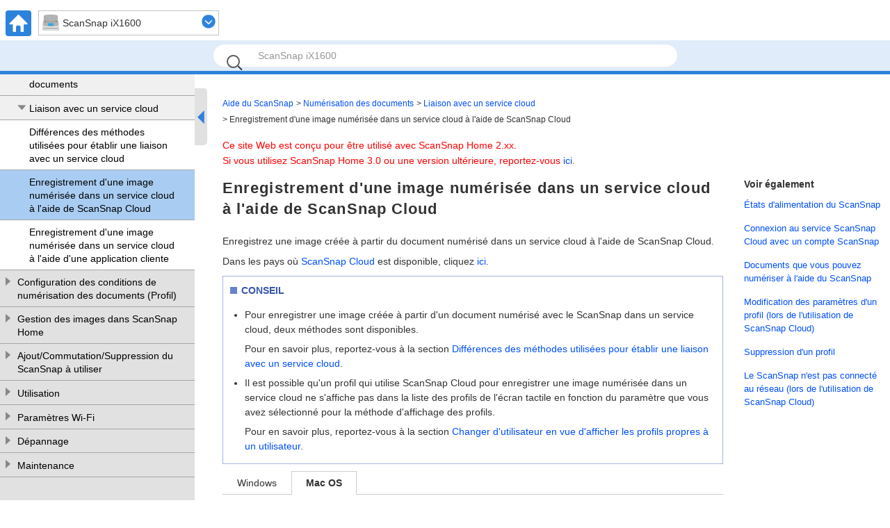

--- FILE ---
content_type: text/html
request_url: https://www.pfu.ricoh.com/imaging/downloads/manual/ss_webhelp/fr/help/webhelp/topic/ope_cloud_save_via_scloud.html
body_size: 16084
content:
<!DOCTYPE html><html lang="fr-fr" dir="">
	<head>
		<meta charset="utf-8"/>
		<meta http-equiv="X-UA-Compatible" content="IE=edge"/>
		<meta name="viewport" content="width=device-width,initial-scale=1.0,user-scalable=no"/>
		<meta name="robots" content="index,follow"/>
		<meta name="keywords" content="E-mail, e-mail"/>
		<meta name="description" content="Enregistrez une image créée à partir du document numérisé dans un service cloud à l&#39;aide de ScanSnap Cloud."/>
		<meta name="model" content="ix1600 ix1500 ix1300 ix500 ix100"/>
		<meta name="searchtext_ix1600" content="ScanSnap iX1600"/>
		<meta name="searchtext_ix1500" content="ScanSnap iX1500"/>
		<meta name="searchtext_ix1400" content=""/>
		<meta name="searchtext_ix1300" content="ScanSnap iX1300"/>
		<meta name="searchtext_ix500" content="ScanSnap iX500"/>
		<meta name="searchtext_ix100" content="ScanSnap iX100"/>
		<meta name="searchtext_sv600" content=""/>
		<meta name="searchtext_s1300i" content=""/>
		<meta name="searchtext_s1100" content=""/>
		<meta name="searchtext_s1100i" content=""/>
		<meta name="breadcrumbslinkto" content="ope_cloud"/>
		<meta name="is_acarea" content="0"/>
		<meta name="rootrelpath" content="../../"/>
		<link rel="stylesheet" href="../../css/default.css?P2ZZ-0340-36FRZ2"/>
		<link rel="stylesheet" href="../../css/dd.css?P2ZZ-0340-36FRZ2"/>
		<link rel="stylesheet" href="../../css/common.css?P2ZZ-0340-36FRZ2"/>
		<link rel="stylesheet" href="../../css/commonltr.css?P2ZZ-0340-36FRZ2"/>
		<link rel="stylesheet" href="../../css/style.css?P2ZZ-0340-36FRZ2"/>
		<link rel="stylesheet" href="../../css/toc.css?P2ZZ-0340-36FRZ2"/>
		<link rel="stylesheet" href="../../css/ssseries.css?P2ZZ-0340-36FRZ2"/>
		<script src="../../js/jquery-3.7.1.min.js?P2ZZ-0340-36FRZ2"></script>
		<script src="../../js/jquery.cookie-1.4.1.min.js?P2ZZ-0340-36FRZ2"></script>
		<script src="../../js/jquery.dd.min.js?P2ZZ-0340-36FRZ2"></script>
		<script src="../../js/jquery.tile.js?P2ZZ-0340-36FRZ2"></script>
		<script src="../../js/jquery.url.js?P2ZZ-0340-36FRZ2"></script>
		<script src="../../js/jquery.highlight-4.js?P2ZZ-0340-36FRZ2"></script>
		<script src="../../js/jquery.biggerlink.js?P2ZZ-0340-36FRZ2"></script>
		<script src="../js/commoninfo.js?P2ZZ-0340-36FRZ2"></script>
		<script src="../js/tocdata_ix1600.js?P2ZZ-0340-36FRZ2" id="tocdata"></script>
		<script src="../../js/ss_common_storage.js?P2ZZ-0340-36FRZ2"></script>
		<script src="../../js/ss_common_const.js?P2ZZ-0340-36FRZ2"></script>
		<script src="../../js/ss_common_function.js?P2ZZ-0340-36FRZ2"></script>
		<script src="../../js/ss_help_const.js?P2ZZ-0340-36FRZ2"></script>
		<script src="../../js/ss_help_function.js?P2ZZ-0340-36FRZ2"></script>
		<script src="../../js/ss_help_topic.js?P2ZZ-0340-36FRZ2"></script>
		<noscript>
				<link rel="stylesheet" href="../../css/noscript.css?P2ZZ-0340-36FRZ2"/>
		</noscript>
		<title>Enregistrement d&#39;une image numérisée dans un service cloud à l&#39;aide de ScanSnap Cloud | Aide du ScanSnap</title>
	</head>
	<body>
<!-- Google Tag Manager -->
<noscript><iframe src="//www.googletagmanager.com/ns.html?id=GTM-K5GPVV" height="0" width="0" style="display:none;visibility:hidden"></iframe></noscript>
<script>(function(w,d,s,l,i){w[l]=w[l]||[];w[l].push({'gtm.start':
new Date().getTime(),event:'gtm.js'});var f=d.getElementsByTagName(s)[0],
j=d.createElement(s),dl=l!='dataLayer'?'&l='+l:'';j.async=true;j.src=
'//www.googletagmanager.com/gtm.js?id='+i+dl;f.parentNode.insertBefore(j,f);
})(window,document,'script','dataLayer','GTM-K5GPVV');</script>
<!-- End Google Tag Manager -->
		<div id="page">
		<!-- headerArea ==================================================================== -->
		<div id="headerArea">
			<!-- header ==================================================================== -->
			<header id="header" class="clearfix">
				<ul class="headerNavi clearfix"><li xmlns="http://www.w3.org/1999/xhtml" class="homeBtn"><a href="../../../top/index.html"><img alt="HOME" src="../../images_sys/home@2x.png" width="37" height="37"/></a></li><li xmlns="http://www.w3.org/1999/xhtml" class="menuBtn"><input type="checkbox" id="menu-check"/><label for="menu-check" class="menu-open"><img alt="CLOSE" src="../../images_sys/close.png" width="37" height="37"/><img alt="MENU" src="../../images_sys/menu@2x.png" width="37" height="37"/></label></li><li xmlns="http://www.w3.org/1999/xhtml" class="areaSelectNavi"></li></ul>
				<ul id="pr" class="clearfix">
					<li><input id="query" type="text" value="" class="searchBox" maxlength="200"/>
						<button name="search" type="submit" value="" class="searchBtn"></button>
					</li>
					<li id="suggestArea">
						<div id="suggest"></div>
					</li>
				</ul>
			</header>
			<!-- /header ==================================================================== -->
		</div>
		<!-- /headerArea ==================================================================== -->
			<form name="selectnavi" class="selectNaviModel"><label xmlns="http://www.w3.org/1999/xhtml"><select name="model"><option value="ix1600">ScanSnap iX1600</option><option value="ix1500">ScanSnap iX1500</option><option value="ix1300">ScanSnap iX1300</option><option value="ix500">ScanSnap iX500</option><option value="ix100">ScanSnap iX100</option></select></label></form>
			
			<noscript>
				<div class="noscriptmsg">
				<p xmlns="http://www.w3.org/1999/xhtml" class="p">Pour afficher ce site Web, vous devez activer "JavaScript" et les "feuilles de style" dans les paramètres de votre navigateur Web.</p><p xmlns="http://www.w3.org/1999/xhtml" class="p">Pour en savoir plus sur l&#39;activation de ces paramètres, consultez l&#39;aide de votre navigateur Web.</p></div>
			</noscript>
			<!-- mainArea ==================================================================== -->
			<div id="mainArea" class="clearfix">
				<!-- sideArea ==================================================================== -->
				<div id="sideArea" class="clearfix">
					<div id="gNaviSp"></div>
					<div id="sidemenuPc">
						<nav id="menuPc"></nav>
						<div id="sidemenuBtn">
							<div id="sidebar"></div>
							<div id="sideopenBtn" class="noSetScroll"></div>
						</div>
					</div>
				</div>
				<!-- /sideArea ==================================================================== -->
				<!-- contentsArea ==================================================================== -->
				<div id="contentsArea" class="clearfix">
			<!-- contents ==================================================================== -->
			<div id="contents" class="clearfix">
			<ul xmlns="http://www.w3.org/1999/xhtml" class="breadcrumbs"><li><a href="../../../top/index.html">Aide du ScanSnap</a></li><li class="breadcrumbsIc"><a href="#" id="breadcrumbs_ope_scan">Numérisation des documents</a></li><li class="breadcrumbsSection"><a href="#" id="ope_cloud">Liaison avec un service cloud</a></li><li>Enregistrement d&#39;une image numérisée dans un service cloud à l&#39;aide de ScanSnap Cloud</li></ul><div class="versioninformation"><p xmlns="http://www.w3.org/1999/xhtml" class="p">Ce site Web est conçu pour être utilisé avec ScanSnap Home 2.xx.</p><p xmlns="http://www.w3.org/1999/xhtml" class="p">Si vous utilisez ScanSnap Home 3.0 ou une version ultérieure, reportez-vous <a class="xref" href="https://www.pfu.ricoh.com/imaging/downloads/manual/scansnap_help/fr/pc/topic/index.html" target="blank">ici</a>.</p></div><div xmlns="http://www.w3.org/1999/xhtml" id="main" class="column-count2 isLinklist"><div class="article"><h1 class="title topictitle1" id="ariaid-title1">Enregistrement d&#39;une image numérisée dans un service cloud à l&#39;aide de ScanSnap Cloud</h1>
<div class="abstract">
		<p class="shortdesc">Enregistrez une image créée à partir du document numérisé dans un service cloud à l&#39;aide de ScanSnap Cloud.</p>

		<p class="p">Dans les pays où <a class="xref" href="ope_cloud_cooperate_difference.html">ScanSnap Cloud</a> est disponible, cliquez <a class="xref" href="https://www.pfu.ricoh.com/global/scanners/scansnap/scansnap-cloud/country.html" target="blank">ici</a>.</p>


		<div class="note_box tipbox"><div class="note_title tiptitle"><span>CONSEIL</span></div><div class="tip">
			<ul class="ul">
				<li class="li"><p class="p">Pour enregistrer une image créée à partir d&#39;un document numérisé avec le ScanSnap dans un service cloud, deux méthodes sont disponibles.</p>

						<p class="p">Pour en savoir plus, reportez-vous à la section <a class="xref" href="ope_cloud_cooperate_difference.html">Différences des méthodes utilisées pour établir une liaison avec un service cloud</a>.</p>
</li>

				<li class="li model_ix1600 model_ix1500"><p class="p">Il est possible qu&#39;un profil qui utilise ScanSnap Cloud pour enregistrer une image numérisée dans un service cloud ne s&#39;affiche pas dans la liste des profils de l&#39;écran tactile en fonction du paramètre que vous avez sélectionné pour la méthode d&#39;affichage des profils.</p>

						<p class="p">Pour en savoir plus, reportez-vous à la section <a class="xref" href="ope_profile_change_user.html">Changer d&#39;utilisateur en vue d&#39;afficher les profils propres à un utilisateur</a>.</p>
</li>

			</ul>

		</div></div>

	</div>
<div class="area task"><input type="radio" name="tab_name" id="tab1" class="topic task folding win"/><label for="tab1" class="topic task tab_class folding win">Windows</label><div class="topic task nested1 content_class folding win" aria-labelledby="ariaid-title2" id="ix1500_win"><div class="body taskbody">
		<ol class="ol steps"><li class="li step stepexpand model_ix1600 model_ix1500 model_ix1300 model_ix500">
					<span class="ph cmd"><span class="ph model_ix1600 model_ix1500 model_ix1400 model_ix500 model_s1300i">Ouvrez le plateau d&#39;alimentation AAD (couvercle) du ScanSnap pour l&#39;allumer. </span><span class="ph model_ix1300">Tenez le côté droit du plateau d&#39;aliment. AAD (couvercle) du ScanSnap, puis ouvrez-le ou appuyez sur la touche [Scan] pour le mettre sous tension. </span><span class="ph model_ix100 model_s1100 model_s1100i">Ouvrez le guide de chargement pour allumer le ScanSnap. </span><span class="ph model_sv600">Appuyez sur la touche [Scan] ou la touche [Stop] du ScanSnap pour allumer le ScanSnap.</span></span>
					<div class="itemgroup info">
						<div class="fig fignone model_ix1600 model_ix1500"><img class="image" src="../common/../images/document_setting_ix1500_01.png" height="243" width="387" alt="Ouverture du plateau d&#39;alimentation AAD (couvercle)"/></div>

						<div class="fig fignone model_ix1400"><img class="image" src="../common/../images/document_setting_ix1400_01.png" height="234" width="414" alt="Ouverture du plateau d&#39;alimentation AAD (couvercle)"/></div>

						<p class="p model_ix1300">Ouvrez entièrement le plateau d&#39;aliment. AAD (couvercle) pour que la touche [Scan] s&#39;allume en bleu.</p>

						<p class="p model_ix1300">Lorsque le plateau d&#39;aliment. AAD (couvercle) est ouvert, l&#39;extension monte automatiquement.</p>

						<div class="fig fignone model_ix1300"><img class="image" src="../common/../images/document_setting_ix1300_01.png" height="216" width="463" alt="Ouverture du plateau d&#39;alimentation AAD (couvercle)"/></div>

						<div class="fig fignone model_ix500"><img class="image" src="../common/../images/document_setting_500_01.png" height="176" width="306" alt="Ouverture du plateau d&#39;alimentation AAD (couvercle)"/></div>

						<div class="fig fignone model_s1300i"><img class="image" src="../common/../images/document_setting_300_01.png" height="128" width="354" alt="Ouverture du plateau d&#39;alimentation AAD (couvercle)"/></div>

						<div class="fig fignone model_ix100"><img class="image" src="../common/../images/document_setting_100_01.png" height="104" width="212" alt="Ouverture du guide de chargement du ScanSnap"/></div>

						<div class="fig fignone model_s1100 model_s1100i"><img class="image" src="../common/../images/document_setting_S1100i_01.png" height="101" width="212" alt="Ouverture du guide de chargement du ScanSnap"/></div>

						<div class="fig fignone model_sv600"><img class="image" src="../common/../images/PowerON_SV600.png" height="144" width="212" alt="Mise sous tension"/></div>

					</div>
				</li>
<li class="li step stepexpand model_ix100" id="ix1500_win__step_ix100_01">
				<span class="ph cmd">Ouvrez le guide de chargement pour allumer le ScanSnap.</span>
				<div class="itemgroup info">
					<div class="fig fignone"><div><img class="image" src="../common/../images/document_setting_100_01.png" height="104" width="212" alt="Ouverture du guide de chargement du ScanSnap"/></div></div>

					<div class="note_box tipbox"><div class="note_title tiptitle"><span>CONSEIL</span></div><div class="tip">
						<ul class="ul">
							<li class="li">
								<p class="p">Si vous souhaitez que les documents soient éjectés depuis l&#39;avant du ScanSnap, ou s&#39;il n&#39;y a pas assez d&#39;espace pour éjecter le document, ouvrez le guide de sortie.</p>

								<div class="fig fignone"><div><img class="image" src="../common/../images/document_setting_100_02.png" height="96" width="200" alt="Ouverture du guide de sortie"/></div></div>

							</li>

							<li class="li">
								<p class="p">L&#39;éjection du document dépend de l&#39;ouverture ou de la fermeture du guide de sortie.</p>

								<ul class="ul">
									<li class="li">
										<p class="p">Lorsque le guide de sortie est fermé</p>

										<div class="fig fignone"><div><img class="image" src="../common/../images/document_setting_100_03.png" height="39" width="93" alt="Lorsque le guide de sortie est fermé"/></div></div>

									</li>

									<li class="li">
										<p class="p">Lorsque le guide de sortie est ouvert</p>

										<div class="fig fignone"><div><img class="image" src="../common/../images/document_setting_100_04.png" height="65" width="83" alt="Lorsque le guide de sortie est ouvert"/></div></div>

									</li>

								</ul>

							</li>

						</ul>

					</div></div>

				</div>
			</li>
<li class="li step stepexpand model_ix500">
					<span class="ph cmd">Tirez le plateau de réception vers vous. </span>
						<div class="itemgroup info">
							<div class="fig fignone"><img class="image" src="../common/../images/document_setting_500_02.png" height="155" width="266" alt="Tirage du plateau de réception vers vous"/></div>

						</div>
				</li>
<li class="li step stepexpand model_ix1600 model_ix1500 model_ix500">
					<span class="ph cmd"><span class="ph model_ix1600 model_ix1500 model_ix1400">Déployez l&#39;extension et le plateau de réception du plateau d&#39;alimentation AAD (couvercle). </span><span class="ph model_ix500">Déployez l&#39;extension du plateau d&#39;alimentation AAD (couvercle) et ouvrez le plateau de réception. </span><span class="ph model_s1300i">Déployez l&#39;extension.</span></span>
						<div class="itemgroup info">
							<div class="fig fignone model_ix1600 model_ix1500"><img class="image" src="../common/../images/document_setting_ix1500_03.png" height="265" width="349" alt="Déploiement de l&#39;extension"/></div>

							<div class="fig fignone model_ix1400"><img class="image" src="../common/../images/document_setting_ix1400_03.png" height="262" width="411" alt="Déploiement de l&#39;extension"/></div>

							<div class="fig fignone model_ix500"><img class="image" src="../common/../images/document_setting_500_03.png" height="210" width="285" alt="Déploiement de l&#39;extension du plateau et ouverture du plateau de réception"/></div>

							<div class="fig fignone model_s1300i"><img class="image" src="../common/../images/document_setting_300_02.png" height="197" width="196" alt="Déploiement de l&#39;extension"/></div>

						</div>
				</li>
<li class="li step stepexpand model_ix1600 model_ix1500" id="ix1500_win__step_ix1500_01"><span class="ph cmd">Connectez le ScanSnap à un point d&#39;accès sans fil.</span>
				<div class="itemgroup info"><p class="p">Lorsque le ScanSnap est connecté à un point d&#39;accès sans fil, passez à l&#39;étape suivante.</p>
</div>
				<ol type="a" class="ol substeps">
					<li class="li substep"><span class="ph cmd">Sur l&#39;écran tactile du ScanSnap, appuyez sur <img class="image" src="../common/../images/LCD_home_icon_set.png" height="28" width="28" alt="Configuration"/> sur l&#39;<a class="xref" href="ope_lcd_window.html">écran d&#39;accueil</a>.</span></li>

					<li class="li substep"><span class="ph cmd">Appuyez sur <img class="image" src="../common/../images/LCD_set_icon_wifi.png" height="50" width="50" alt="Paramètres Wi-Fi"/> pour afficher l&#39;écran [Paramètres Wi-Fi].</span></li>

					<li class="li substep"><span class="ph cmd">Vérifiez que le [Mode de connexion Wi-Fi] est défini sur [Connexion au point d&#39;accès].</span></li>

					<li class="li substep"><span class="ph cmd">Appuyez sur [Connexion au point d&#39;accès].</span></li>

					<li class="li substep"><span class="ph cmd">Appuyez sur [Paramètres de connexion au point d&#39;accès] et connectez le ScanSnap à un point d&#39;accès sans fil en suivant les instructions à l&#39;écran.</span></li>

					<li class="li substep"><span class="ph cmd">Une fois la connexion au point d&#39;accès sans fil établie, appuyez sur <img class="image" src="../common/../images/LCD_set_icon_home.png" height="26" width="32" alt="Accueil"/> pour afficher l&#39;écran d&#39;accueil.</span></li>

				</ol>

			</li>
<li class="li step stepexpand"><span class="ph cmd">Affichez l&#39;<a class="xref" href="ope_screen_main.html">Fenêtre principale</a> de ScanSnap Home.</span>
						<div class="itemgroup info">
							<p class="p">Pour en savoir plus, reportez-vous à la section <a class="xref" href="refer_main.html">Affichage de la fenêtre principale</a>.</p>

						</div>
					</li>
<li class="li step stepexpand">
					<span class="ph cmd">Sélectionnez [Paramètres] dans le menu <span class="keyword">&rarr;</span> [Préférences] pour afficher la fenêtre des préférences.</span>
				</li>
<li class="li step stepexpand model_ix1300 model_ix500 model_ix100" id="ix1500_win__step_ix500_01">
				<span class="ph cmd">Connectez le ScanSnap à un point d&#39;accès sans fil.</span>
				<div class="itemgroup info"><p class="p">Si le ScanSnap est déjà connecté à un point d&#39;accès sans fil, passez à l&#39;étape suivante.</p>
</div>
				<ol type="a" class="ol substeps">
					<li class="li substep substepexpand"><span class="ph cmd">Sélectionnez l&#39;onglet [Scanneur].</span></li>

					<li class="li substep substepexpand"><span class="ph cmd">Cliquez sur le bouton [Configuration sans fil] dans [Informations sur le scanneur] pour démarrer l&#39;Outil de configuration sans fil ScanSnap.</span>
						<div class="itemgroup info"><p class="p">Consultez l&#39;Aide de l&#39;Outil de configuration sans fil ScanSnap et connectez le ScanSnap à un point d&#39;accès sans fil.</p>
</div>
					</li>

				</ol>

			</li>
<li class="li step stepexpand" id="ix1500_win__step_01"><span class="ph cmd">Connexion au service ScanSnap Cloud avec un <a class="xref" href="su_info_account_cloud.html">compte ScanSnap</a>.</span>
				<div class="itemgroup info"><p class="p">Si vous vous êtes déjà connecté au service ScanSnap Cloud avec un compte ScanSnap, passez à l&#39;étape suivante.</p>
</div>
				<ol type="a" class="ol substeps">
					<li class="li substep substepexpand"><span class="ph cmd">Sélectionnez l&#39;onglet [Compte].</span></li>

					<li class="li substep substepexpand"><span class="ph cmd">Connectez-vous en saisissant l&#39;adresse e-mail et le mot de passe du compte ScanSnap dans les champs de la zone [Compte ScanSnap].</span>
						<div class="itemgroup info"><p class="p">Vous pouvez enregistrer un compte ScanSnap dans la page d&#39;enregistrement de compte ScanSnap qui s&#39;affiche lorsque vous cliquez sur [Si aucun compte n&#39;est enregistré, cliquez ici].</p>
</div></li>

					<li class="li substep substepexpand"><span class="ph cmd">Dans [ScanSnap Cloud], vérifiez que l&#39;option [Utiliser ScanSnap Cloud] est sélectionnée.</span></li>

				</ol>

			</li>
<li class="li step stepexpand" id="ix1500_win__step_03"><span class="ph cmd">Cliquez sur le bouton [OK] pour fermer la fenêtre des préférences.</span></li>
<li class="li step stepexpand model_ix1600 model_ix1500" id="ix1500_win__step_ix1500_02"><span class="ph cmd">Configurez un profil à lier à un service cloud.</span>
				<div class="itemgroup info">
					<p class="p">Pour numériser les documents avec le ScanSnap, vous devez enregistrer les paramètres (tels que le type de document, les paramètres de numérisation, et les paramètres pour établir une liaison avec un service cloud après une numérisation) sous forme de profil. En sélectionnant un profil enregistré pour numériser les documents, les images numérisées sont générées selon les paramètres dans le profil.</p>

					<p class="p">Lorsque vous établissez une liaison avec un service cloud, les méthodes de création d&#39;un profil varient selon vos besoins.</p>


					<ul class="ul">
						<li class="li"><p class="p">Lorsque vous souhaitez numériser tous les documents en une seule fois sans avoir à systématiquement choisir le type de document</p>

								<p class="p">Créez un profil utilisé pour détecter automatiquement un type d&#39;image ("Documents", "Cartes de visite", "Reçus" ou "Photos") créé à partir d&#39;un document que vous numérisez, puis triez et enregistrez les images numérisées dans un service cloud spécifié pour chaque type de document.</p>

								<p class="p">Modifiez les paramètres dans le profil [Scan to Cloud] disponible comme profil par défaut afin de créer un profil. Vous pouvez spécifier les paramètres de numérisation pour chaque type de document.</p>

								<p class="p">Seul un profil par compte ScanSnap peut être créé en utilisant le profil [Scan to Cloud].</p>

								<ol class="ol" type="a">
									<li class="li"><p class="p">Cliquez sur le bouton [Scan] au supérieur de la <a class="xref" href="ope_screen_main.html">Fenêtre principale</a> de ScanSnap Home pour afficher la <a class="xref" href="ope_screen_scan.html">Fenêtre de numérisation</a>.</p>
</li>

									<li class="li"><p class="p">Cliquez sur <img class="image" src="../common/../images/Scan_profile_edit.png" height="32" width="32" alt="Modifier les profils"/> pour afficher la <a class="xref" href="ope_screen_profile_edit_scloud.html">Fenêtre [Modifier les profils] (lors de l&#39;utilisation de ScanSnap Cloud)</a>.</p>
</li>

									<li class="li"><p class="p">Sélectionnez [Scan to Cloud] dans la liste des profils.</p>
</li>

									<li class="li"><p class="p">Spécifiez un service cloud dans lequel sauvegarder une image numérisée.</p>

											<p class="p">Dans la liste qui s&#39;affiche lorsque vous cliquez sur le bouton [Sélectionner] en regard de [Service cloud] dans [Paramètres de numérisation], sélectionnez un service cloud pour le spécifier comme emplacement de sauvegarde.</p>

											<p class="p">Notez que si vous spécifiez un service cloud pour [Service cloud], un nom de profil est automatiquement généré.</p>
</li>

									<li class="li"><p class="p">Si nécessaire, modifiez d&#39;autres paramètres.</p>
</li>

									<li class="li"><p class="p">Cliquez sur le bouton [Enregistrer].</p>
</li>

								</ol>

						</li>

						<li class="li"><p class="p">Lorsque vous souhaitez utiliser un profil créé en fonction du type de document</p>

								<p class="p">Créez un profil utilisé pour sauvegarder une image (créée à partir d&#39;un document que vous avez numérisé) dans un service cloud configuré pour l&#39;un des quatre types de documents suivants ("Documents", "Cartes de visite", "Reçus" ou "Photos").</p>

								<p class="p">Utilisez un profil de modèle pour créer un nouveau profil.</p>

								<ol class="ol" type="a">
									<li class="li"><p class="p">Cliquez sur le bouton [Scan] au supérieur de la <a class="xref" href="ope_screen_main.html">Fenêtre principale</a> de ScanSnap Home pour afficher la <a class="xref" href="ope_screen_scan.html">Fenêtre de numérisation</a>.</p>
</li>

									<li class="li"><p class="p">Cliquez sur <img class="image" src="../common/../images/Scan_profile_add.png" height="32" width="32" alt="Ajouter des profils"/> pour afficher la <a class="xref" href="ope_screen_profile_add_scloud.html">Fenêtre [Ajouter un nouveau profil] (lors de l&#39;utilisation de ScanSnap Cloud)</a>.</p>
</li>

									<li class="li"><p class="p">Sélectionnez un profil de modèle autre que [Scan to Cloud] dans [Services de cloud (via le serveur ScanSnap Cloud)], situé dans la liste des modèles.</p>
</li>

									<li class="li"><p class="p">Sélectionnez un type de document dans [Détection du type de document].</p>
</li>

									<li class="li"><p class="p">Spécifiez un service cloud dans lequel sauvegarder une image numérisée.</p>

											<p class="p">Dans la liste qui s&#39;affiche lorsque vous cliquez sur le bouton [Sélectionner] en regard de [Service cloud] dans [Options de gestion], sélectionnez un service cloud pour le spécifier comme emplacement de sauvegarde.</p>

											<p class="p">Notez que si vous spécifiez un type de document pour [Détection du type de document] et un service cloud pour [Service cloud], un nom de profil est automatiquement généré.</p>
</li>

									<li class="li"><p class="p">Si nécessaire, modifiez d&#39;autres paramètres.</p>
</li>

									<li class="li"><p class="p">Cliquez sur le bouton [Ajouter].</p>
</li>

								</ol>

						</li>

					</ul>

				</div>
			</li>
<li class="li step stepexpand model_ix1300 model_ix500 model_ix100" id="ix1500_win__step_ix500_02"><span class="ph cmd">Configurez un profil à lier à un service cloud.</span>
				<div class="itemgroup info">
					<p class="p">Pour numériser les documents avec le ScanSnap, vous devez enregistrer les paramètres (tels que le type de document, les paramètres de numérisation, et les paramètres pour établir une liaison avec un service cloud après une numérisation) sous forme de profil. En sélectionnant un profil enregistré pour numériser les documents, les images numérisées sont générées selon les paramètres dans le profil.</p>

					<p class="p">Pour établir une liaison avec un serveur cloud via ScanSnap Cloud, modifiez les paramètres dans le profil [Scan to Cloud] disponible comme profil par défaut afin de créer un profil. Vous pouvez configurer les paramètres de numérisation pour chaque type de document afin de détecter automatiquement un type de document.</p>

					<p class="p">Seul un profil par compte ScanSnap peut être créé en utilisant le profil [Scan to Cloud].</p>

				</div>
				<ol type="a" class="ol substeps">
					<li class="li substep substepexpand"><span class="ph cmd">Cliquez sur le bouton [Scan] au supérieur de la <a class="xref" href="ope_screen_main.html">Fenêtre principale</a> de ScanSnap Home pour afficher la <a class="xref" href="ope_screen_scan.html">Fenêtre de numérisation</a>.</span></li>

					<li class="li substep substepexpand"><span class="ph cmd">Cliquez sur <img class="image" src="../common/../images/Scan_profile_edit.png" height="32" width="32" alt="Modifier les profils"/> pour afficher la <a class="xref" href="ope_screen_profile_edit_scloud.html">Fenêtre [Modifier les profils] (lors de l&#39;utilisation de ScanSnap Cloud)</a>.</span></li>

					<li class="li substep substepexpand"><span class="ph cmd">Sélectionnez [Scan to Cloud] dans la liste des profils.</span></li>

					<li class="li substep substepexpand"><span class="ph cmd">Spécifiez un service cloud dans lequel sauvegarder une image numérisée.</span>
						<div class="itemgroup info">
							<p class="p">Dans la liste qui s&#39;affiche lorsque vous cliquez sur le bouton [Sélectionner] en regard de [Service cloud] dans [Paramètres de numérisation], sélectionnez un service cloud pour le spécifier comme emplacement de sauvegarde.</p>

							<p class="p">Notez que si vous spécifiez un service cloud pour [Service cloud], un nom de profil est automatiquement généré.</p>

						</div>
					</li>

					<li class="li substep substepexpand"><span class="ph cmd">Si nécessaire, modifiez d&#39;autres paramètres.</span></li>

					<li class="li substep substepexpand"><span class="ph cmd">Cliquez sur le bouton [Enregistrer].</span></li>

				</ol>

			</li>
<li class="li step stepexpand" id="ix1500_win__step_04"><span class="ph cmd">Numérisez un document.</span>
				<ol type="a" class="ol substeps">
					<li class="li substep substepexpand">
						<span class="ph cmd"><span class="ph model_ix1600 model_ix1500">Sur l&#39;écran d&#39;accueil de l&#39;écran tactile, sélectionnez le profil que vous avez configuré dans la liste des profils. </span><span class="ph model_ix500">Cliquez sur <img class="image" src="../common/../images/w_Main_tool_scloud.png" height="24" width="28" alt="Cloud"/> dans la fenêtre de numérisation et vérifiez que la touche [Scan] sur le ScanSnap s&#39;allume en violet. </span><span class="ph model_ix1300">Cliquez sur <img class="image" src="../common/../images/w_Main_tool_scloud.png" height="24" width="28" alt="Cloud"/> dans la fenêtre de numérisation et vérifiez que la touche [Scan] sur le ScanSnap s&#39;allume en violet. </span><span class="ph model_ix100">Cliquez sur <img class="image" src="../common/../images/w_Main_tool_scloud.png" height="24" width="28" alt="Cloud"/> dans la fenêtre de numérisation et vérifiez que la touche [Scan/Stop] sur le ScanSnap s&#39;allume en violet.</span></span>
					</li>


					<li class="li substep substepexpand">
						<span class="ph cmd"><span class="ph model_ix1600 model_ix1500 model_ix500">Placez le document sur le plateau d&#39;alimentation AAD (couvercle) du ScanSnap. </span><span class="ph model_ix1300">Chargez les documents dans le plateau d&#39;alimentation AAD (couvercle) ou insérez le document dans le chargeur manuel. </span><span class="ph model_ix100">Assurez-vous que le document est bien droit au moment de l&#39;insérer dans le ScanSnap ; pour cela, orientez le côté à numériser vers le haut.</span></span>

						<div class="itemgroup info model_ix1600 model_ix1500 model_ix500 model_ix100">
							<p class="p model_ix1600 model_ix1500 model_ix500">Placez le recto du document contre le plateau, le bord supérieur orienté vers le bas (lorsque vous chargez plusieurs documents, la dernière page se trouve sur le dessus). Ajustez le nombre de documents afin qu&#39;ils ne dépassent pas le repère <img class="image" src="../common/../images/document_setting_indicationmark.png" height="10" width="30" alt="Marque qui indique le nombre maximal de documents pouvant être chargés"/> des guides latéraux lors du chargement.</p>

							<div class="fig fignone model_ix1600 model_ix1500"><img class="image" src="../common/../images/document_setting_ix1500_04.png" height="303" width="442" alt="Chargement d&#39;un document"/></div>

							<div class="fig fignone model_ix500"><img class="image" src="../common/../images/document_setting_500_04.png" height="204" width="313" alt="Chargement d&#39;un document"/></div>

							<p class="p model_ix100">Vérifiez que le document est correctement chargé dans le ScanSnap.</p>

							<div class="fig fignone model_ix100"><img class="image" src="../common/../images/document_setting_100_05.png" height="191" width="304" alt="Insertion d&#39;un document"/></div>

							<div class="note_box tipbox"><div class="note_title tiptitle"><span>CONSEIL</span></div><div class="tip">
								<ul class="ul">
									<li class="li"><p class="p">Le ScanSnap peut numériser des documents de divers formats.</p>

										<p class="p model_ix1600">Pour en savoir plus sur le chargement de documents, consultez <a class="xref" href="ix1600_ope_scan.html">Comment numériser les documents</a>.</p>

										<p class="p model_ix1500">Pour en savoir plus sur le chargement de documents, consultez <a class="xref" href="ix1500_ope_scan.html">Comment numériser les documents</a>.</p>

										<p class="p model_ix500">Pour en savoir plus sur le chargement de documents, consultez <a class="xref" href="ix500_ope_scan.html">Comment numériser les documents</a>.</p>

										<p class="p model_ix100">Pour en savoir plus sur l&#39;insertion d&#39;un document, consultez la section <a class="xref" href="ix100_ope_scan.html">Comment numériser les documents</a>.</p>

									</li>

								</ul>

							</div></div>

						</div>
						<div class="itemgroup info model_ix1300">
							<ul class="ul">
								<li class="li"><p class="p">Lors de la numérisation simultanée de documents (<a class="xref" href="ope_scan_type.html">Numérisation En U</a>)</p>

									<p class="p">Chargez les documents dans le plateau d&#39;aliment. AAD (couvercle), et alignez les guides latéraux avec les deux extrémités des documents.</p>

									<p class="p">Placez le recto du document contre le plateau, le bord supérieur orienté vers le haut (lorsque vous chargez plusieurs documents, la première page se trouve sur le dessus).</p>


									<div class="fig fignone"><div><img class="image" src="../common/../images/document_setting_ix1300_04.png" height="241" width="286" alt="Chargement des documents"/></div></div>

									<p class="p">Maintenez chaque guide latéral pour les ajuster. Dans le cas contraire, le document pourrait être désaligné.</p>

									<div class="fig fignone"><div><img class="image" src="../common/../images/document_setting_ix1300_06.png" height="186" width="298" alt="Ajustement des guides latéraux"/></div></div>

									<div class="note_box importantbox"><div class="note_title importanttitle"><span>IMPORTANT</span></div><div class="important"><ul class="ul">
											<li class="li">
									<p class="p">Assurez-vous que l&#39;onglet de support du document est ouvert.</p>

									<p class="p">Dans le cas contraire, un bourrage papier risque de se produire.</p>

									<p class="p">Si l&#39;onglet de support du document est fermé, levez-le manuellement.</p>

									<div class="fig fignone"><div><img class="image" src="../common/../images/document_setting_ix1300_supporttab.png" height="96" width="308" alt="Levage de l&#39;onglet de support du document"/></div></div>

								</li>

											<li class="li">
									
									<p class="p">Si l&#39;onglet de support du document se détache, contactez le distributeur/revendeur qui vous a vendu ce produit.</p>

								</li>

										</ul>

									</div></div>

								</li>

								<li class="li"><p class="p">Lorsque vous numérisez des documents un par un (<a class="xref" href="ope_scan_type.html">Numérisation Retour</a>)</p>

									<p class="p">Insérez un document dans le chargeur manuel.</p>

									<p class="p">Orientez le recto d&#39;un document vers le haut et insérez l&#39;extrémité supérieure du document bien droit au milieu du chargeur manuel.</p>

									<p class="p">Vérifiez que le document est correctement chargé dans le ScanSnap.</p>

									<div class="fig fignone"><div><img class="image" src="../common/../images/document_setting_ix1300_04_RP.png" height="256" width="241" alt="Insertion d&#39;un document"/></div></div>

									<div class="note_box importantbox model_ix1300"><div class="note_title importanttitle"><span>IMPORTANT</span></div><div class="important">
										<ul class="ul"><li class="li"><p class="p">Le document sort de l&#39;arrière du ScanSnap lors de la numérisation.</p>

										<p class="p">Laissez un espace (d&#39;environ la longueur du document) à l&#39;arrière du ScanSnap.</p>
</li>

										</ul>

									</div></div>

									<div class="note_box tipbox model_ix1300"><div class="note_title tiptitle"><span>CONSEIL</span></div><div class="tip">
										<ul class="ul"><li class="li"><p class="p">Vous pouvez numériser un document avec le plateau d&#39;aliment. AAD (couvercle) fermé.</p>
</li>

										</ul>

									</div></div>

								</li>

							</ul>

						</div>
					</li>


					<li class="li substep substepexpand model_ix1600 model_ix1500 model_ix500">
						<span class="ph cmd">Alignez les guides latéraux avec les deux extrémités du document.</span>
						<div class="itemgroup info">
							<p class="p">Maintenez chaque guide latéral pour les ajuster. Dans le cas contraire, le document pourrait être désaligné.</p>

							<div class="fig fignone model_ix1600 model_ix1500"><img class="image" src="../common/../images/document_setting_ix1500_06.png" height="168" width="295" alt="Ajustement des guides latéraux"/></div>

							<div class="fig fignone model_ix500"><img class="image" src="../common/../images/document_setting_500_06.png" height="145" width="231" alt="Ajustement des guides latéraux"/></div>

						</div>
					</li>

					<li class="li substep substepexpand">
						<span class="ph cmd"><span class="ph model_ix1600 model_ix1500">Appuyez sur la touche [Scan] sur l&#39;écran d&#39;accueil de l&#39;écran tactile pour numériser le document. </span><span class="ph model_ix500">Appuyez sur la touche [Scan] pour numériser le document. </span><span class="ph model_ix1300">Appuyez sur la touche [Scan] pour numériser le document. </span><span class="ph model_ix100">Appuyez sur la touche [Scan/Stop] pour lancer la numérisation du document.</span></span>
						<div class="itemgroup info">
							<p class="p model_ix1300">Pour reprendre la numérisation avec Numérisation retour, insérez le document suivant à numériser dans le chargeur manuel. Une fois le document inséré, la numérisation démarre automatiquement.</p>

							<p class="p model_ix100">Pour reprendre la numérisation, insérez le document suivant à numériser. Une fois le document inséré, la numérisation démarre automatiquement.</p>

						</div>
					</li>

					<li class="li substep substepexpand model_ix1300">
						<span class="ph cmd">Si vous avez démarré une numérisation avec Return Scan, appuyez sur la touche [Scan] pour terminer la numérisation des documents.</span>
					</li>


					<li class="li substep substepexpand model_ix100">
						<span class="ph cmd">Appuyez sur la touche [Scan/Stop] pour terminer la numérisation des documents.</span>
					</li>

				
				</ol>

			</li>
</ol>


		<div class="section result">
			<p class="p">Une image du document numérisé est enregistrée dans un service cloud via le serveur ScanSnap Cloud.</p>

			<p class="p">Vous pouvez vérifier l&#39;image enregistrée sur le serveur ScanSnap Cloud en cliquant sur <img class="image" src="../common/../images/w_Main_tool_scloud.png" height="24" width="28" alt="Cloud"/> dans la barre d&#39;outils de la fenêtre principale de ScanSnap Home. L&#39;image enregistrée sur le serveur ScanSnap Cloud est conservée pendant deux semaines.</p>

			<p class="p model_ix1600 model_ix1500">Si les paramètres d&#39;un profil ont déjà été configurés, vous pouvez enregistrer l&#39;image d&#39;un document numérisé dans un service cloud en sélectionnant le profil sur l&#39;écran tactile sans avoir à démarrer l&#39;ordinateur.</p>

			<p class="p model_ix500">Si les paramètres d&#39;un profil ont déjà été configurés, vous pouvez enregistrer l&#39;image d&#39;un document numérisé dans un service cloud en appuyant sur la touche [Scan] du ScanSnap sans avoir à démarrer l&#39;ordinateur.</p>

			<p class="p model_ix1300">Si les paramètres d&#39;un profil ont déjà été configurés, vous pouvez enregistrer l&#39;image d&#39;un document numérisé dans un service cloud en appuyant sur la touche [Scan] du ScanSnap sans avoir à démarrer l&#39;ordinateur.</p>

			<p class="p model_ix100">Si les paramètres d&#39;un profil ont déjà été configurés, vous pouvez enregistrer l&#39;image d&#39;un document numérisé dans un service cloud en appuyant sur la touche [Scan/Stop] du ScanSnap sans avoir à démarrer l&#39;ordinateur.</p>

			<p class="p model_ix1300 model_ix500 model_ix100">Par ailleurs, le menu qui s&#39;affiche lorsque vous cliquez sur <img class="image" src="../common/../images/w_icon_pc_connect.png" height="32" width="32" alt="Icône de ScanSnap Home"/> dans la zone de notification de la barre de tâches vous permet de modifier la destination à laquelle le ScanSnap est connecté du serveur ScanSnap Cloud à un ordinateur.</p>

			<p class="p model_ix1300 model_ix500 model_ix100">Pour en savoir plus, reportez-vous à la section <a class="xref" href="ope_basic_icon_menu.html">Icône (indicateur de l&#39;état de la connexion ScanSnap) et menus</a>.</p>

		</div>


		<div class="section postreq" id="ix1500_win__postreq_01">
			<div class="note_box tipbox"><div class="note_title tiptitle"><span>CONSEIL</span></div><div class="tip">
				<ul class="ul">
					<li class="li"><p class="p">Vous pouvez recevoir une notification sur votre ordinateur concernant l&#39;état du transfert ou les erreurs des images numérisées une fois terminée la numérisation des documents.</p>

							<p class="p">Pour en savoir plus, reportez-vous à la section <a class="xref" href="ope_setting_scloud.html">Spécification des actions lors de l&#39;utilisation de ScanSnap Cloud</a>.</p>
</li>

				</ul>

			</div></div>

		</div>


	</div>
</div>
<input type="radio" name="tab_name" id="tab2" class="topic task folding mac"/><label for="tab2" class="topic task tab_class folding mac">Mac OS</label><div class="topic task nested1 content_class folding mac" aria-labelledby="ariaid-title3" id="ix1500_mac"><div class="body taskbody">
		<ol class="ol steps"><li class="li step stepexpand model_ix1600 model_ix1500 model_ix1300 model_ix500">
					<span class="ph cmd"><span class="ph model_ix1600 model_ix1500 model_ix1400 model_ix500 model_s1300i">Ouvrez le plateau d&#39;alimentation AAD (couvercle) du ScanSnap pour l&#39;allumer. </span><span class="ph model_ix1300">Tenez le côté droit du plateau d&#39;aliment. AAD (couvercle) du ScanSnap, puis ouvrez-le ou appuyez sur la touche [Scan] pour le mettre sous tension. </span><span class="ph model_ix100 model_s1100 model_s1100i">Ouvrez le guide de chargement pour allumer le ScanSnap. </span><span class="ph model_sv600">Appuyez sur la touche [Scan] ou la touche [Stop] du ScanSnap pour allumer le ScanSnap.</span></span>
					<div class="itemgroup info">
						<div class="fig fignone model_ix1600 model_ix1500"><img class="image" src="../common/../images/document_setting_ix1500_01.png" height="243" width="387" alt="Ouverture du plateau d&#39;alimentation AAD (couvercle)"/></div>

						<div class="fig fignone model_ix1400"><img class="image" src="../common/../images/document_setting_ix1400_01.png" height="234" width="414" alt="Ouverture du plateau d&#39;alimentation AAD (couvercle)"/></div>

						<p class="p model_ix1300">Ouvrez entièrement le plateau d&#39;aliment. AAD (couvercle) pour que la touche [Scan] s&#39;allume en bleu.</p>

						<p class="p model_ix1300">Lorsque le plateau d&#39;aliment. AAD (couvercle) est ouvert, l&#39;extension monte automatiquement.</p>

						<div class="fig fignone model_ix1300"><img class="image" src="../common/../images/document_setting_ix1300_01.png" height="216" width="463" alt="Ouverture du plateau d&#39;alimentation AAD (couvercle)"/></div>

						<div class="fig fignone model_ix500"><img class="image" src="../common/../images/document_setting_500_01.png" height="176" width="306" alt="Ouverture du plateau d&#39;alimentation AAD (couvercle)"/></div>

						<div class="fig fignone model_s1300i"><img class="image" src="../common/../images/document_setting_300_01.png" height="128" width="354" alt="Ouverture du plateau d&#39;alimentation AAD (couvercle)"/></div>

						<div class="fig fignone model_ix100"><img class="image" src="../common/../images/document_setting_100_01.png" height="104" width="212" alt="Ouverture du guide de chargement du ScanSnap"/></div>

						<div class="fig fignone model_s1100 model_s1100i"><img class="image" src="../common/../images/document_setting_S1100i_01.png" height="101" width="212" alt="Ouverture du guide de chargement du ScanSnap"/></div>

						<div class="fig fignone model_sv600"><img class="image" src="../common/../images/PowerON_SV600.png" height="144" width="212" alt="Mise sous tension"/></div>

					</div>
				</li>
<li class="li step stepexpand model_ix100">
				<span class="ph cmd">Ouvrez le guide de chargement pour allumer le ScanSnap.</span>
				<div class="itemgroup info">
					<div class="fig fignone"><div><img class="image" src="../common/../images/document_setting_100_01.png" height="104" width="212" alt="Ouverture du guide de chargement du ScanSnap"/></div></div>

					<div class="note_box tipbox"><div class="note_title tiptitle"><span>CONSEIL</span></div><div class="tip">
						<ul class="ul">
							<li class="li">
								<p class="p">Si vous souhaitez que les documents soient éjectés depuis l&#39;avant du ScanSnap, ou s&#39;il n&#39;y a pas assez d&#39;espace pour éjecter le document, ouvrez le guide de sortie.</p>

								<div class="fig fignone"><div><img class="image" src="../common/../images/document_setting_100_02.png" height="96" width="200" alt="Ouverture du guide de sortie"/></div></div>

							</li>

							<li class="li">
								<p class="p">L&#39;éjection du document dépend de l&#39;ouverture ou de la fermeture du guide de sortie.</p>

								<ul class="ul">
									<li class="li">
										<p class="p">Lorsque le guide de sortie est fermé</p>

										<div class="fig fignone"><div><img class="image" src="../common/../images/document_setting_100_03.png" height="39" width="93" alt="Lorsque le guide de sortie est fermé"/></div></div>

									</li>

									<li class="li">
										<p class="p">Lorsque le guide de sortie est ouvert</p>

										<div class="fig fignone"><div><img class="image" src="../common/../images/document_setting_100_04.png" height="65" width="83" alt="Lorsque le guide de sortie est ouvert"/></div></div>

									</li>

								</ul>

							</li>

						</ul>

					</div></div>

				</div>
			</li>
<li class="li step stepexpand model_ix500">
					<span class="ph cmd">Tirez le plateau de réception vers vous. </span>
						<div class="itemgroup info">
							<div class="fig fignone"><img class="image" src="../common/../images/document_setting_500_02.png" height="155" width="266" alt="Tirage du plateau de réception vers vous"/></div>

						</div>
				</li>
<li class="li step stepexpand model_ix1600 model_ix1500 model_ix500">
					<span class="ph cmd"><span class="ph model_ix1600 model_ix1500 model_ix1400">Déployez l&#39;extension et le plateau de réception du plateau d&#39;alimentation AAD (couvercle). </span><span class="ph model_ix500">Déployez l&#39;extension du plateau d&#39;alimentation AAD (couvercle) et ouvrez le plateau de réception. </span><span class="ph model_s1300i">Déployez l&#39;extension.</span></span>
						<div class="itemgroup info">
							<div class="fig fignone model_ix1600 model_ix1500"><img class="image" src="../common/../images/document_setting_ix1500_03.png" height="265" width="349" alt="Déploiement de l&#39;extension"/></div>

							<div class="fig fignone model_ix1400"><img class="image" src="../common/../images/document_setting_ix1400_03.png" height="262" width="411" alt="Déploiement de l&#39;extension"/></div>

							<div class="fig fignone model_ix500"><img class="image" src="../common/../images/document_setting_500_03.png" height="210" width="285" alt="Déploiement de l&#39;extension du plateau et ouverture du plateau de réception"/></div>

							<div class="fig fignone model_s1300i"><img class="image" src="../common/../images/document_setting_300_02.png" height="197" width="196" alt="Déploiement de l&#39;extension"/></div>

						</div>
				</li>
<li class="li step stepexpand model_ix1600 model_ix1500"><span class="ph cmd">Connectez le ScanSnap à un point d&#39;accès sans fil.</span>
				<div class="itemgroup info"><p class="p">Lorsque le ScanSnap est connecté à un point d&#39;accès sans fil, passez à l&#39;étape suivante.</p>
</div>
				<ol type="a" class="ol substeps">
					<li class="li substep"><span class="ph cmd">Sur l&#39;écran tactile du ScanSnap, appuyez sur <img class="image" src="../common/../images/LCD_home_icon_set.png" height="28" width="28" alt="Configuration"/> sur l&#39;<a class="xref" href="ope_lcd_window.html">écran d&#39;accueil</a>.</span></li>

					<li class="li substep"><span class="ph cmd">Appuyez sur <img class="image" src="../common/../images/LCD_set_icon_wifi.png" height="50" width="50" alt="Paramètres Wi-Fi"/> pour afficher l&#39;écran [Paramètres Wi-Fi].</span></li>

					<li class="li substep"><span class="ph cmd">Vérifiez que le [Mode de connexion Wi-Fi] est défini sur [Connexion au point d&#39;accès].</span></li>

					<li class="li substep"><span class="ph cmd">Appuyez sur [Connexion au point d&#39;accès].</span></li>

					<li class="li substep"><span class="ph cmd">Appuyez sur [Paramètres de connexion au point d&#39;accès] et connectez le ScanSnap à un point d&#39;accès sans fil en suivant les instructions à l&#39;écran.</span></li>

					<li class="li substep"><span class="ph cmd">Une fois la connexion au point d&#39;accès sans fil établie, appuyez sur <img class="image" src="../common/../images/LCD_set_icon_home.png" height="26" width="32" alt="Accueil"/> pour afficher l&#39;écran d&#39;accueil.</span></li>

				</ol>

			</li>
<li class="li step stepexpand"><span class="ph cmd">Affichez l&#39;<a class="xref" href="ope_screen_main.html">Fenêtre principale</a> de ScanSnap Home.</span>
						<div class="itemgroup info">
							<p class="p">Cliquez sur l&#39;icône [ScanSnap Home] <img class="image" src="../common/../images/SSHome_icon.png" height="27" width="32" alt="Icône de ScanSnap Home"/> dans la liste des applications qui s&#39;affiche lorsque vous cliquez sur le Launchpad dans le Dock.</p>

						</div>
					</li>
<li class="li step stepexpand">
					<span class="ph cmd">Sélectionnez [ScanSnap Home] sur la barre de menus <span class="keyword">&rarr;</span> [Préférences] pour afficher la fenêtre des préférences.</span>
				</li>
<li class="li step stepexpand model_ix1300 model_ix500 model_ix100">
				<span class="ph cmd">Connectez le ScanSnap à un point d&#39;accès sans fil.</span>
				<div class="itemgroup info"><p class="p">Si le ScanSnap est déjà connecté à un point d&#39;accès sans fil, passez à l&#39;étape suivante.</p>
</div>
				<ol type="a" class="ol substeps">
					<li class="li substep substepexpand"><span class="ph cmd">Sélectionnez l&#39;onglet [Scanneur].</span></li>

					<li class="li substep substepexpand"><span class="ph cmd">Cliquez sur le bouton [Configuration sans fil] dans [Informations sur le scanneur] pour démarrer l&#39;Outil de configuration sans fil ScanSnap.</span>
						<div class="itemgroup info"><p class="p">Consultez l&#39;Aide de l&#39;Outil de configuration sans fil ScanSnap et connectez le ScanSnap à un point d&#39;accès sans fil.</p>
</div>
					</li>

				</ol>

			</li>
<li class="li step stepexpand"><span class="ph cmd">Connexion au service ScanSnap Cloud avec un <a class="xref" href="su_info_account_cloud.html">compte ScanSnap</a>.</span>
				<div class="itemgroup info"><p class="p">Si vous vous êtes déjà connecté au service ScanSnap Cloud avec un compte ScanSnap, passez à l&#39;étape suivante.</p>
</div>
				<ol type="a" class="ol substeps">
					<li class="li substep substepexpand"><span class="ph cmd">Sélectionnez l&#39;onglet [Compte].</span></li>

					<li class="li substep substepexpand"><span class="ph cmd">Connectez-vous en saisissant l&#39;adresse e-mail et le mot de passe du compte ScanSnap dans les champs de la zone [Compte ScanSnap].</span>
						<div class="itemgroup info"><p class="p">Vous pouvez enregistrer un compte ScanSnap dans la page d&#39;enregistrement de compte ScanSnap qui s&#39;affiche lorsque vous cliquez sur [Si aucun compte n&#39;est enregistré, cliquez ici].</p>
</div></li>

					<li class="li substep substepexpand"><span class="ph cmd">Dans [ScanSnap Cloud], vérifiez que l&#39;option [Utiliser ScanSnap Cloud] est sélectionnée.</span></li>

				</ol>

			</li>
<li class="li step stepexpand"><span class="ph cmd">Cliquez sur le bouton [OK] pour fermer la fenêtre des préférences.</span></li>
<li class="li step stepexpand model_ix1600 model_ix1500"><span class="ph cmd">Configurez un profil à lier à un service cloud.</span>
				<div class="itemgroup info">
					<p class="p">Pour numériser les documents avec le ScanSnap, vous devez enregistrer les paramètres (tels que le type de document, les paramètres de numérisation, et les paramètres pour établir une liaison avec un service cloud après une numérisation) sous forme de profil. En sélectionnant un profil enregistré pour numériser les documents, les images numérisées sont générées selon les paramètres dans le profil.</p>

					<p class="p">Lorsque vous établissez une liaison avec un service cloud, les méthodes de création d&#39;un profil varient selon vos besoins.</p>


					<ul class="ul">
						<li class="li"><p class="p">Lorsque vous souhaitez numériser tous les documents en une seule fois sans avoir à systématiquement choisir le type de document</p>

								<p class="p">Créez un profil utilisé pour détecter automatiquement un type d&#39;image ("Documents", "Cartes de visite", "Reçus" ou "Photos") créé à partir d&#39;un document que vous numérisez, puis triez et enregistrez les images numérisées dans un service cloud spécifié pour chaque type de document.</p>

								<p class="p">Modifiez les paramètres dans le profil [Scan to Cloud] disponible comme profil par défaut afin de créer un profil. Vous pouvez spécifier les paramètres de numérisation pour chaque type de document.</p>

								<p class="p">Seul un profil par compte ScanSnap peut être créé en utilisant le profil [Scan to Cloud].</p>

								<ol class="ol" type="a">
									<li class="li"><p class="p">Cliquez sur le bouton [Scan] au supérieur de la <a class="xref" href="ope_screen_main.html">Fenêtre principale</a> de ScanSnap Home pour afficher la <a class="xref" href="ope_screen_scan.html">Fenêtre de numérisation</a>.</p>
</li>

									<li class="li"><p class="p">Cliquez sur <img class="image" src="../common/../images/Scan_profile_edit.png" height="32" width="32" alt="Modifier les profils"/> pour afficher la <a class="xref" href="ope_screen_profile_edit_scloud.html">Fenêtre [Modifier les profils] (lors de l&#39;utilisation de ScanSnap Cloud)</a>.</p>
</li>

									<li class="li"><p class="p">Sélectionnez [Scan to Cloud] dans la liste des profils.</p>
</li>

									<li class="li"><p class="p">Spécifiez un service cloud dans lequel sauvegarder une image numérisée.</p>

											<p class="p">Dans la liste qui s&#39;affiche lorsque vous cliquez sur le bouton [Sélectionner] en regard de [Service cloud] dans [Paramètres de numérisation], sélectionnez un service cloud pour le spécifier comme emplacement de sauvegarde.</p>

											<p class="p">Notez que si vous spécifiez un service cloud pour [Service cloud], un nom de profil est automatiquement généré.</p>
</li>

									<li class="li"><p class="p">Si nécessaire, modifiez d&#39;autres paramètres.</p>
</li>

									<li class="li"><p class="p">Cliquez sur le bouton [Enregistrer].</p>
</li>

								</ol>

						</li>

						<li class="li"><p class="p">Lorsque vous souhaitez utiliser un profil créé en fonction du type de document</p>

								<p class="p">Créez un profil utilisé pour sauvegarder une image (créée à partir d&#39;un document que vous avez numérisé) dans un service cloud configuré pour l&#39;un des quatre types de documents suivants ("Documents", "Cartes de visite", "Reçus" ou "Photos").</p>

								<p class="p">Utilisez un profil de modèle pour créer un nouveau profil.</p>

								<ol class="ol" type="a">
									<li class="li"><p class="p">Cliquez sur le bouton [Scan] au supérieur de la <a class="xref" href="ope_screen_main.html">Fenêtre principale</a> de ScanSnap Home pour afficher la <a class="xref" href="ope_screen_scan.html">Fenêtre de numérisation</a>.</p>
</li>

									<li class="li"><p class="p">Cliquez sur <img class="image" src="../common/../images/Scan_profile_add.png" height="32" width="32" alt="Ajouter des profils"/> pour afficher la <a class="xref" href="ope_screen_profile_add_scloud.html">Fenêtre [Ajouter un nouveau profil] (lors de l&#39;utilisation de ScanSnap Cloud)</a>.</p>
</li>

									<li class="li"><p class="p">Sélectionnez un profil de modèle autre que [Scan to Cloud] dans [Services de cloud (via le serveur ScanSnap Cloud)], situé dans la liste des modèles.</p>
</li>

									<li class="li"><p class="p">Sélectionnez un type de document dans [Détection du type de document].</p>
</li>

									<li class="li"><p class="p">Spécifiez un service cloud dans lequel sauvegarder une image numérisée.</p>

											<p class="p">Dans la liste qui s&#39;affiche lorsque vous cliquez sur le bouton [Sélectionner] en regard de [Service cloud] dans [Options de gestion], sélectionnez un service cloud pour le spécifier comme emplacement de sauvegarde.</p>

											<p class="p">Notez que si vous spécifiez un type de document pour [Détection du type de document] et un service cloud pour [Service cloud], un nom de profil est automatiquement généré.</p>
</li>

									<li class="li"><p class="p">Si nécessaire, modifiez d&#39;autres paramètres.</p>
</li>

									<li class="li"><p class="p">Cliquez sur le bouton [Ajouter].</p>
</li>

								</ol>

						</li>

					</ul>

				</div>
			</li>
<li class="li step stepexpand model_ix1300 model_ix500 model_ix100"><span class="ph cmd">Configurez un profil à lier à un service cloud.</span>
				<div class="itemgroup info">
					<p class="p">Pour numériser les documents avec le ScanSnap, vous devez enregistrer les paramètres (tels que le type de document, les paramètres de numérisation, et les paramètres pour établir une liaison avec un service cloud après une numérisation) sous forme de profil. En sélectionnant un profil enregistré pour numériser les documents, les images numérisées sont générées selon les paramètres dans le profil.</p>

					<p class="p">Pour établir une liaison avec un serveur cloud via ScanSnap Cloud, modifiez les paramètres dans le profil [Scan to Cloud] disponible comme profil par défaut afin de créer un profil. Vous pouvez configurer les paramètres de numérisation pour chaque type de document afin de détecter automatiquement un type de document.</p>

					<p class="p">Seul un profil par compte ScanSnap peut être créé en utilisant le profil [Scan to Cloud].</p>

				</div>
				<ol type="a" class="ol substeps">
					<li class="li substep substepexpand"><span class="ph cmd">Cliquez sur le bouton [Scan] au supérieur de la <a class="xref" href="ope_screen_main.html">Fenêtre principale</a> de ScanSnap Home pour afficher la <a class="xref" href="ope_screen_scan.html">Fenêtre de numérisation</a>.</span></li>

					<li class="li substep substepexpand"><span class="ph cmd">Cliquez sur <img class="image" src="../common/../images/Scan_profile_edit.png" height="32" width="32" alt="Modifier les profils"/> pour afficher la <a class="xref" href="ope_screen_profile_edit_scloud.html">Fenêtre [Modifier les profils] (lors de l&#39;utilisation de ScanSnap Cloud)</a>.</span></li>

					<li class="li substep substepexpand"><span class="ph cmd">Sélectionnez [Scan to Cloud] dans la liste des profils.</span></li>

					<li class="li substep substepexpand"><span class="ph cmd">Spécifiez un service cloud dans lequel sauvegarder une image numérisée.</span>
						<div class="itemgroup info">
							<p class="p">Dans la liste qui s&#39;affiche lorsque vous cliquez sur le bouton [Sélectionner] en regard de [Service cloud] dans [Paramètres de numérisation], sélectionnez un service cloud pour le spécifier comme emplacement de sauvegarde.</p>

							<p class="p">Notez que si vous spécifiez un service cloud pour [Service cloud], un nom de profil est automatiquement généré.</p>

						</div>
					</li>

					<li class="li substep substepexpand"><span class="ph cmd">Si nécessaire, modifiez d&#39;autres paramètres.</span></li>

					<li class="li substep substepexpand"><span class="ph cmd">Cliquez sur le bouton [Enregistrer].</span></li>

				</ol>

			</li>
<li class="li step stepexpand"><span class="ph cmd">Numérisez un document.</span>
				<ol type="a" class="ol substeps">
					<li class="li substep substepexpand">
						<span class="ph cmd"><span class="ph model_ix1600 model_ix1500">Sur l&#39;écran d&#39;accueil de l&#39;écran tactile, sélectionnez le profil que vous avez configuré dans la liste des profils. </span><span class="ph model_ix500">Cliquez sur <img class="image" src="../common/../images/w_Main_tool_scloud.png" height="24" width="28" alt="Cloud"/> dans la fenêtre de numérisation et vérifiez que la touche [Scan] sur le ScanSnap s&#39;allume en violet. </span><span class="ph model_ix1300">Cliquez sur <img class="image" src="../common/../images/w_Main_tool_scloud.png" height="24" width="28" alt="Cloud"/> dans la fenêtre de numérisation et vérifiez que la touche [Scan] sur le ScanSnap s&#39;allume en violet. </span><span class="ph model_ix100">Cliquez sur <img class="image" src="../common/../images/w_Main_tool_scloud.png" height="24" width="28" alt="Cloud"/> dans la fenêtre de numérisation et vérifiez que la touche [Scan/Stop] sur le ScanSnap s&#39;allume en violet.</span></span>
					</li>


					<li class="li substep substepexpand">
						<span class="ph cmd"><span class="ph model_ix1600 model_ix1500 model_ix500">Placez le document sur le plateau d&#39;alimentation AAD (couvercle) du ScanSnap. </span><span class="ph model_ix1300">Chargez les documents dans le plateau d&#39;alimentation AAD (couvercle) ou insérez le document dans le chargeur manuel. </span><span class="ph model_ix100">Assurez-vous que le document est bien droit au moment de l&#39;insérer dans le ScanSnap ; pour cela, orientez le côté à numériser vers le haut.</span></span>

						<div class="itemgroup info model_ix1600 model_ix1500 model_ix500 model_ix100">
							<p class="p model_ix1600 model_ix1500 model_ix500">Placez le recto du document contre le plateau, le bord supérieur orienté vers le bas (lorsque vous chargez plusieurs documents, la dernière page se trouve sur le dessus). Ajustez le nombre de documents afin qu&#39;ils ne dépassent pas le repère <img class="image" src="../common/../images/document_setting_indicationmark.png" height="10" width="30" alt="Marque qui indique le nombre maximal de documents pouvant être chargés"/> des guides latéraux lors du chargement.</p>

							<div class="fig fignone model_ix1600 model_ix1500"><img class="image" src="../common/../images/document_setting_ix1500_04.png" height="303" width="442" alt="Chargement d&#39;un document"/></div>

							<div class="fig fignone model_ix500"><img class="image" src="../common/../images/document_setting_500_04.png" height="204" width="313" alt="Chargement d&#39;un document"/></div>

							<p class="p model_ix100">Vérifiez que le document est correctement chargé dans le ScanSnap.</p>

							<div class="fig fignone model_ix100"><img class="image" src="../common/../images/document_setting_100_05.png" height="191" width="304" alt="Insertion d&#39;un document"/></div>

							<div class="note_box tipbox"><div class="note_title tiptitle"><span>CONSEIL</span></div><div class="tip">
								<ul class="ul">
									<li class="li"><p class="p">Le ScanSnap peut numériser des documents de divers formats.</p>

										<p class="p model_ix1600">Pour en savoir plus sur le chargement de documents, consultez <a class="xref" href="ix1600_ope_scan.html">Comment numériser les documents</a>.</p>

										<p class="p model_ix1500">Pour en savoir plus sur le chargement de documents, consultez <a class="xref" href="ix1500_ope_scan.html">Comment numériser les documents</a>.</p>

										<p class="p model_ix500">Pour en savoir plus sur le chargement de documents, consultez <a class="xref" href="ix500_ope_scan.html">Comment numériser les documents</a>.</p>

										<p class="p model_ix100">Pour en savoir plus sur l&#39;insertion d&#39;un document, consultez la section <a class="xref" href="ix100_ope_scan.html">Comment numériser les documents</a>.</p>

									</li>

								</ul>

							</div></div>

						</div>
						<div class="itemgroup info model_ix1300">
							<ul class="ul">
								<li class="li"><p class="p">Lors de la numérisation simultanée de documents (<a class="xref" href="ope_scan_type.html">Numérisation En U</a>)</p>

									<p class="p">Chargez les documents dans le plateau d&#39;aliment. AAD (couvercle), et alignez les guides latéraux avec les deux extrémités des documents.</p>

									<p class="p">Placez le recto du document contre le plateau, le bord supérieur orienté vers le haut (lorsque vous chargez plusieurs documents, la première page se trouve sur le dessus).</p>


									<div class="fig fignone"><div><img class="image" src="../common/../images/document_setting_ix1300_04.png" height="241" width="286" alt="Chargement des documents"/></div></div>

									<p class="p">Maintenez chaque guide latéral pour les ajuster. Dans le cas contraire, le document pourrait être désaligné.</p>

									<div class="fig fignone"><div><img class="image" src="../common/../images/document_setting_ix1300_06.png" height="186" width="298" alt="Ajustement des guides latéraux"/></div></div>

									<div class="note_box importantbox"><div class="note_title importanttitle"><span>IMPORTANT</span></div><div class="important"><ul class="ul">
											<li class="li">
									<p class="p">Assurez-vous que l&#39;onglet de support du document est ouvert.</p>

									<p class="p">Dans le cas contraire, un bourrage papier risque de se produire.</p>

									<p class="p">Si l&#39;onglet de support du document est fermé, levez-le manuellement.</p>

									<div class="fig fignone"><div><img class="image" src="../common/../images/document_setting_ix1300_supporttab.png" height="96" width="308" alt="Levage de l&#39;onglet de support du document"/></div></div>

								</li>

											<li class="li">
									
									<p class="p">Si l&#39;onglet de support du document se détache, contactez le distributeur/revendeur qui vous a vendu ce produit.</p>

								</li>

										</ul>

									</div></div>

								</li>

								<li class="li"><p class="p">Lorsque vous numérisez des documents un par un (<a class="xref" href="ope_scan_type.html">Numérisation Retour</a>)</p>

									<p class="p">Insérez un document dans le chargeur manuel.</p>

									<p class="p">Orientez le recto d&#39;un document vers le haut et insérez l&#39;extrémité supérieure du document bien droit au milieu du chargeur manuel.</p>

									<p class="p">Vérifiez que le document est correctement chargé dans le ScanSnap.</p>

									<div class="fig fignone"><div><img class="image" src="../common/../images/document_setting_ix1300_04_RP.png" height="256" width="241" alt="Insertion d&#39;un document"/></div></div>

									<div class="note_box importantbox model_ix1300"><div class="note_title importanttitle"><span>IMPORTANT</span></div><div class="important">
										<ul class="ul"><li class="li"><p class="p">Le document sort de l&#39;arrière du ScanSnap lors de la numérisation.</p>

										<p class="p">Laissez un espace (d&#39;environ la longueur du document) à l&#39;arrière du ScanSnap.</p>
</li>

										</ul>

									</div></div>

									<div class="note_box tipbox model_ix1300"><div class="note_title tiptitle"><span>CONSEIL</span></div><div class="tip">
										<ul class="ul"><li class="li"><p class="p">Vous pouvez numériser un document avec le plateau d&#39;aliment. AAD (couvercle) fermé.</p>
</li>

										</ul>

									</div></div>

								</li>

							</ul>

						</div>
					</li>


					<li class="li substep substepexpand model_ix1600 model_ix1500 model_ix500">
						<span class="ph cmd">Alignez les guides latéraux avec les deux extrémités du document.</span>
						<div class="itemgroup info">
							<p class="p">Maintenez chaque guide latéral pour les ajuster. Dans le cas contraire, le document pourrait être désaligné.</p>

							<div class="fig fignone model_ix1600 model_ix1500"><img class="image" src="../common/../images/document_setting_ix1500_06.png" height="168" width="295" alt="Ajustement des guides latéraux"/></div>

							<div class="fig fignone model_ix500"><img class="image" src="../common/../images/document_setting_500_06.png" height="145" width="231" alt="Ajustement des guides latéraux"/></div>

						</div>
					</li>

					<li class="li substep substepexpand">
						<span class="ph cmd"><span class="ph model_ix1600 model_ix1500">Appuyez sur la touche [Scan] sur l&#39;écran d&#39;accueil de l&#39;écran tactile pour numériser le document. </span><span class="ph model_ix500">Appuyez sur la touche [Scan] pour numériser le document. </span><span class="ph model_ix1300">Appuyez sur la touche [Scan] pour numériser le document. </span><span class="ph model_ix100">Appuyez sur la touche [Scan/Stop] pour lancer la numérisation du document.</span></span>
						<div class="itemgroup info">
							<p class="p model_ix1300">Pour reprendre la numérisation avec Numérisation retour, insérez le document suivant à numériser dans le chargeur manuel. Une fois le document inséré, la numérisation démarre automatiquement.</p>

							<p class="p model_ix100">Pour reprendre la numérisation, insérez le document suivant à numériser. Une fois le document inséré, la numérisation démarre automatiquement.</p>

						</div>
					</li>

					<li class="li substep substepexpand model_ix1300">
						<span class="ph cmd">Si vous avez démarré une numérisation avec Return Scan, appuyez sur la touche [Scan] pour terminer la numérisation des documents.</span>
					</li>


					<li class="li substep substepexpand model_ix100">
						<span class="ph cmd">Appuyez sur la touche [Scan/Stop] pour terminer la numérisation des documents.</span>
					</li>

				
				</ol>

			</li>
</ol>


		<div class="section result">
			<p class="p">Une image du document numérisé est enregistrée dans un service cloud via le serveur ScanSnap Cloud.</p>

			<p class="p">Vous pouvez vérifier l&#39;image enregistrée sur le serveur ScanSnap Cloud en cliquant sur <img class="image" src="../common/../images/w_Main_tool_scloud.png" height="24" width="28" alt="Cloud"/> dans la barre d&#39;outils de la fenêtre principale de ScanSnap Home. L&#39;image enregistrée sur le serveur ScanSnap Cloud est conservée pendant deux semaines.</p>

			<p class="p model_ix1600 model_ix1500">Si les paramètres d&#39;un profil ont déjà été configurés, vous pouvez enregistrer l&#39;image d&#39;un document numérisé dans un service cloud en sélectionnant le profil sur l&#39;écran tactile sans avoir à démarrer l&#39;ordinateur.</p>

			<p class="p model_ix500">Si les paramètres d&#39;un profil ont déjà été configurés, vous pouvez enregistrer l&#39;image d&#39;un document numérisé dans un service cloud en appuyant sur la touche [Scan] du ScanSnap sans avoir à démarrer l&#39;ordinateur.</p>

			<p class="p model_ix1300">Si les paramètres d&#39;un profil ont déjà été configurés, vous pouvez enregistrer l&#39;image d&#39;un document numérisé dans un service cloud en appuyant sur la touche [Scan] du ScanSnap sans avoir à démarrer l&#39;ordinateur.</p>

			<p class="p model_ix100">Si les paramètres d&#39;un profil ont déjà été configurés, vous pouvez enregistrer l&#39;image d&#39;un document numérisé dans un service cloud en appuyant sur la touche [Scan/Stop] du ScanSnap sans avoir à démarrer l&#39;ordinateur.</p>

			<p class="p model_ix1300 model_ix500 model_ix100">Par ailleurs, le menu qui s&#39;affiche lorsque vous cliquez sur <img class="image" src="../common/../images/m_icon_pc_connect.png" height="32" width="32" alt="Icône de ScanSnap Home"/> de la barre de menus vous permet de modifier la destination à laquelle le ScanSnap est connecté du serveur ScanSnap Cloud à un ordinateur.</p>

			<p class="p model_ix1300 model_ix500 model_ix100">Pour en savoir plus, reportez-vous à la section <a class="xref" href="ope_basic_icon_menu.html">Icône (indicateur de l&#39;état de la connexion ScanSnap) et menus</a>.</p>

		</div>


		<div class="section postreq">
			<div class="note_box tipbox"><div class="note_title tiptitle"><span>CONSEIL</span></div><div class="tip">
				<ul class="ul">
					<li class="li"><p class="p">Vous pouvez recevoir une notification sur votre ordinateur concernant l&#39;état du transfert ou les erreurs des images numérisées une fois terminée la numérisation des documents.</p>

							<p class="p">Pour en savoir plus, reportez-vous à la section <a class="xref" href="ope_setting_scloud.html">Spécification des actions lors de l&#39;utilisation de ScanSnap Cloud</a>.</p>
</li>

				</ul>

			</div></div>

		</div>


	</div>
</div>
</div></div></div><div xmlns="http://www.w3.org/1999/xhtml" id="sub" class="column-count2 isLinklist"><div class="related-links">
<div class="linklist linklist"><h2>Voir également</h2>
<ul class="related">
<li><a class="link" href="ope_basic_power_onoff.html">États d&#39;alimentation du ScanSnap</a></li>
<li><a class="link" href="ope_cloud_sign-in.html">Connexion au service ScanSnap Cloud avec un compte ScanSnap</a></li>
<li><a class="link" href="ope_scan_document_type.html">Documents que vous pouvez numériser à l&#39;aide du ScanSnap</a></li>
<li><a class="link model_ix1300 model_ix500 model_ix100" href="ope_basic_ss_status_scloud.html">État du ScanSnap lors de l&#39;utilisation de ScanSnap Cloud</a></li>
<li><a class="link" href="ope_profile_change_settings_scloud.html">Modification des paramètres d&#39;un profil (lors de l&#39;utilisation de ScanSnap Cloud)</a></li>
<li><a class="link" href="ope_profile_delete.html">Suppression d&#39;un profil</a></li>
<li><a class="link" href="tb_cloud_inaccessible.html">Le ScanSnap n&#39;est pas connecté au réseau (lors de l&#39;utilisation de ScanSnap Cloud)</a></li></ul></div>
</div></div></div>
			<!-- /contents ==================================================================== -->
				</div>
				<!-- /contentsArea ==================================================================== -->
			</div>
			<!-- /mainArea ==================================================================== -->
			<!-- footerArea ==================================================================== -->
			<div id="footerArea" class="clearfix">
				<!-- footer ==================================================================== -->
			<footer id="footer">
				<nav class="footerNavi clearfix">
				<ul xmlns="http://www.w3.org/1999/xhtml" class="ul"><li class="li box"><a class="xref" href="../../../top/link/introduction.html">Avant d&#39;utiliser ce site</a></li><li class="li box"><a class="xref" href="../../../top/link/sshelp_usage.html">Comment Utiliser Ce Site</a></li><li class="li box"><a class="xref" href="../../../top/link/support.html">Service client</a></li><li class="li box"><a class="xref" href="https://www.pfu.ricoh.com/global/privacy/#cookiepolicy_manual" target="blank">Cookie Policy</a></li></ul></nav>
				<p class="copyright"><small>&copy; PFU Limited 2018-2025</small></p>
				<ul class="pagetop">
					<li><a href="#page"><img src="../../images_sys/b_pagetop@2x.png" alt="TOP" width="44" height="44"/></a></li>
				</ul>
			</footer>
			<!-- /footer ==================================================================== -->
			</div>
			<!-- /footerArea ==================================================================== -->
		</div>
		<!-- /page -->
	</body>
</html>

--- FILE ---
content_type: application/javascript
request_url: https://www.pfu.ricoh.com/imaging/downloads/manual/ss_webhelp/fr/help/webhelp/js/commoninfo.js?P2ZZ-0340-36FRZ2
body_size: 659
content:
var TOC_IN_JS=true;var DEVICE_TYPE="PC";var DOCUMENT_DIR="";var SEARCH_RESULT_COUNT0_MESSAGE='<div xmlns="http://www.w3.org/1999/xhtml" class="section searchnohitsp"><p class="p">Aucun élément ne correspond aux conditions de recherche.</p><p class="p">Conseils de recherche</p><ul class="ul"><li class="li">Vérifiez que les mots-clés sont correctement orthographiés.</li><li class="li">Essayez de lancer une recherche avec des mots-clés connexes.</li><li class="li">Réduisez le nombre de mots clés.</li></ul></div>';var DOCUMENT_ID="webhelp";var SEARCH_HTML="webhelp/topic/searchresult.html";var SEARCH_HITS_UNIT1=" résultat";var SEARCH_HITS_UNIT2=" résultats";var SEARCH_HITS_PREFIX=" (";var SEARCH_HITS_SUFFIX=")";

--- FILE ---
content_type: application/javascript
request_url: https://www.pfu.ricoh.com/imaging/downloads/manual/ss_webhelp/fr/help/webhelp/js/tocdata_ix1600.js?P2ZZ-0340-36FRZ2
body_size: 13236
content:
var tocTitle = '';
var tocData = '<div class="areaTocMenu" xmlns="http://www.w3.org/1999/xhtml"><h2 class="toclevel1"><span class="icAcTocMenuLink"><a class="link" href="../../../top/index.html" shape="rect">Aide du ScanSnap</a></span></h2><h2 class="toclevel1 accordionTocMenu acTocMenuBtn"><span class="icAcTocMenuBtn"></span><span class="icAcTocMenuLink"><a class="link" href="./ix1600_setup_top.html" shape="rect">Commençons</a></span></h2><div class="acTocMenuOpen"><h2 class="toclevel2 accordionTocMenu acTocMenuBtn"><span class="icAcTocMenuBtn"></span><span class="icAcTocMenuLink"><a class="link" href="./ix1600_su_intro.html" shape="rect">Configuration du ScanSnap</a></span></h2><div class="acTocMenuOpen"><h2 class="toclevel3"><span class="icAcTocMenuLink"><a class="link" href="./su_intro_first.html" shape="rect">Configuration initiale du ScanSnap</a></span></h2><h2 class="toclevel3"><span class="icAcTocMenuLink"><a class="link" href="./su_intro_shift_software.html" shape="rect">Migration de ScanSnap Manager vers ScanSnap Home</a></span></h2><h2 class="toclevel3"><span class="icAcTocMenuLink"><a class="link" href="./su_intro_replace.html" shape="rect">Configuration du ScanSnap acheté pour remplacer votre modèle existant ou pour disposer d&#39;un scanneur supplémentaire</a></span></h2><h2 class="toclevel3"><span class="icAcTocMenuLink"><a class="link" href="./su_intro_pc_change.html" shape="rect">Modification de l&#39;ordinateur avec lequel le ScanSnap est utilisé</a></span></h2></div><h2 class="toclevel2 accordionTocMenu acTocMenuBtn"><span class="icAcTocMenuBtn"></span><span class="icAcTocMenuLink"><a class="link" href="./ix1600_su_info.html" shape="rect">Informations de configuration</a></span></h2><div class="acTocMenuOpen"><h2 class="toclevel3"><span class="icAcTocMenuLink"><a class="link" href="./ope_basic_system_requirements.html" shape="rect">Configuration requise</a></span></h2><h2 class="toclevel3"><span class="icAcTocMenuLink"><a class="link" href="./su_info_ss_software.html" shape="rect">Logiciel du ScanSnap</a></span></h2><h2 class="toclevel3"><span class="icAcTocMenuLink"><a class="link" href="./su_info_account_cloud.html" shape="rect">Qu&#39;est-ce qu&#39;un compte ScanSnap ?</a></span></h2><h2 class="toclevel3"><span class="icAcTocMenuLink"><a class="link" href="./su_info_ss_switch.html" shape="rect">Utilisation de plusieurs ScanSnap en modifiant la connexion</a></span></h2><h2 class="toclevel3"><span class="icAcTocMenuLink"><a class="link" href="./su_info_cloud_cooperate.html" shape="rect">Liaison avec un service cloud</a></span></h2></div></div><h2 class="toclevel1 accordionTocMenu acTocMenuBtn"><span class="icAcTocMenuBtn"></span><span class="icAcTocMenuLink"><a class="link" href="./ix1600_operation_gs.html" shape="rect">Avant l&#39;utilisation du ScanSnap</a></span></h2><div class="acTocMenuOpen"><h2 class="toclevel2"><span class="icAcTocMenuLink"><a class="link" href="./ope_basic_features.html" shape="rect">Fonctionnalités du ScanSnap</a></span></h2><h2 class="toclevel2 accordionTocMenu acTocMenuBtn"><span class="icAcTocMenuBtn"></span><span class="icAcTocMenuLink"><a class="link" href="./ix1600_ope_basic.html" shape="rect">Informations de base relatives au ScanSnap</a></span></h2><div class="acTocMenuOpen"><h2 class="toclevel3"><span class="icAcTocMenuLink"><a class="link" href="./ope_basic_part_and_function.html" shape="rect">Noms et fonctionnalités des composants</a></span></h2><h2 class="toclevel3"><span class="icAcTocMenuLink"><a class="link" href="./ope_basic_power_onoff.html" shape="rect">États d&#39;alimentation du ScanSnap</a></span></h2><h2 class="toclevel3"><span class="icAcTocMenuLink"><a class="link" href="./ope_basic_receiptguide.html" shape="rect">Fixation du guide de chargement de reçus</a></span></h2><h2 class="toclevel3"><span class="icAcTocMenuLink"><a class="link" href="./ope_basic_carrier_sheet.html" shape="rect">Numéros de référence des transparents (support)</a></span></h2><h2 class="toclevel3"><span class="icAcTocMenuLink"><a class="link" href="./ope_basic_networkfolder.html" shape="rect">Configuration Système Requise pour les Dossiers en Réseau Pouvant Être Connectés Directement au ScanSnap</a></span></h2><h2 class="toclevel3"><span class="icAcTocMenuLink"><a class="link" href="./ope_basic_specification.html" shape="rect">Spécifications du ScanSnap</a></span></h2></div><h2 class="toclevel2 accordionTocMenu acTocMenuBtn"><span class="icAcTocMenuBtn"></span><span class="icAcTocMenuLink"><a class="link" href="./ix1600_ope_lcd.html" shape="rect">Écrans et fonctionnement de l&#39;écran tactile</a></span></h2><div class="acTocMenuOpen"><h2 class="toclevel3"><span class="icAcTocMenuLink"><a class="link" href="./ope_lcd_window.html" shape="rect">Écrans affichés sur l&#39;écran tactile</a></span></h2><h2 class="toclevel3"><span class="icAcTocMenuLink"><a class="link" href="./ope_lcd_character_input.html" shape="rect">Saisie de caractères sur l&#39;écran tactile</a></span></h2></div><h2 class="toclevel2 accordionTocMenu acTocMenuBtn"><span class="icAcTocMenuBtn"></span><span class="icAcTocMenuLink"><a class="link" href="./ix1600_ope_software.html" shape="rect">Logiciels associés au ScanSnap</a></span></h2><div class="acTocMenuOpen"><h2 class="toclevel3"><span class="icAcTocMenuLink"><a class="link" href="./ope_software_overview.html" shape="rect">Présentation du logiciel associé au ScanSnap</a></span></h2><h2 class="toclevel3"><span class="icAcTocMenuLink"><a class="link" href="./ope_software_update.html" shape="rect">Mise à jour du logiciel</a></span></h2><h2 class="toclevel3"><span class="icAcTocMenuLink"><a class="link" href="./ope_software_uninstall.html" shape="rect">Désinstallation du logiciel</a></span></h2></div><h2 class="toclevel2 accordionTocMenu acTocMenuBtn"><span class="icAcTocMenuBtn"></span><span class="icAcTocMenuLink"><a class="link" href="./ix1600_ope_home_menu.html" shape="rect">Icône et menus de ScanSnap Home</a></span></h2><div class="acTocMenuOpen"><h2 class="toclevel3"><span class="icAcTocMenuLink"><a class="link" href="./ope_basic_icon_menu.html" shape="rect">Icône (indicateur de l&#39;état de la connexion ScanSnap) et menus</a></span></h2><h2 class="toclevel3"><span class="icAcTocMenuLink"><a class="link" href="./ope_basic_quickmenu.html" shape="rect">Quick Menu pour la sélection d&#39;une application afin d&#39;exécuter une action particulière</a></span></h2></div><h2 class="toclevel2 accordionTocMenu acTocMenuBtn"><span class="icAcTocMenuBtn"></span><span class="icAcTocMenuLink"><a class="link" href="./ix1600_ope_setting_firm.html" shape="rect">Mise à jour du firmware ScanSnap</a></span></h2><div class="acTocMenuOpen"><h2 class="toclevel3"><span class="icAcTocMenuLink"><a class="link" href="./ope_setting_firm_update_tp.html" shape="rect">Mise à jour du firmware sur l&#39;écran tactile</a></span></h2><h2 class="toclevel3"><span class="icAcTocMenuLink"><a class="link" href="./ope_setting_firm_update.html" shape="rect">Mise à jour du firmware dans ScanSnap Home</a></span></h2></div></div><h2 class="toclevel1 accordionTocMenu acTocMenuBtn"><span class="icAcTocMenuBtn"></span><span class="icAcTocMenuLink"><a class="link" href="./ix1600_ope_setting.html" shape="rect">Modification des paramètres de préférence de ScanSnap Home</a></span></h2><div class="acTocMenuOpen"><h2 class="toclevel2"><span class="icAcTocMenuLink"><a class="link" href="./ope_setting_sshomefolder_change.html" shape="rect">Modification de l&#39;emplacement de sauvegarde du dossier [ScanSnap Home]</a></span></h2><h2 class="toclevel2"><span class="icAcTocMenuLink"><a class="link" href="./ope_setting_ope_scan.html" shape="rect">Spécification des actions de ScanSnap Home</a></span></h2><h2 class="toclevel2"><span class="icAcTocMenuLink"><a class="link" href="./ope_cloud_sign-in.html" shape="rect">Connexion au service ScanSnap Cloud avec un compte ScanSnap</a></span></h2><h2 class="toclevel2"><span class="icAcTocMenuLink"><a class="link" href="./ope_setting_activate_mfa.html" shape="rect">Activation de l&#39;Authentification à deux facteurs pour un compte ScanSnap</a></span></h2><h2 class="toclevel2"><span class="icAcTocMenuLink"><a class="link" href="./ope_setting_scloud.html" shape="rect">Spécification des actions lors de l&#39;utilisation de ScanSnap Cloud</a></span></h2><h2 class="toclevel2"><span class="icAcTocMenuLink"><a class="link" href="./ope_setting_user.html" shape="rect">Définir un nom d&#39;utilisateur et une icône de couleur pour votre ordinateur</a></span></h2><h2 class="toclevel2"><span class="icAcTocMenuLink"><a class="link" href="./ope_setting_ocr.html" shape="rect">Spécification d&#39;une langue de reconnaissance du texte pour chaque type de document</a></span></h2><h2 class="toclevel2"><span class="icAcTocMenuLink"><a class="link" href="./ope_setting_assistance.html" shape="rect">Spécification d&#39;une action pour corriger automatiquement les informations sur le contenu</a></span></h2><h2 class="toclevel2"><span class="icAcTocMenuLink"><a class="link" href="./ope_setting_ssinfo_chk.html" shape="rect">Affichage des informations sur le ScanSnap</a></span></h2><h2 class="toclevel2"><span class="icAcTocMenuLink"><a class="link" href="./ope_setting_ntp.html" shape="rect">Synchronisation de l&#39;Heure en Se Connectant Manuellement au Serveur NTP</a></span></h2></div><h2 class="toclevel1 accordionTocMenu acTocMenuBtn"><span class="icAcTocMenuBtn"></span><span class="icAcTocMenuLink"><a class="link" href="./ix1600_operation_scan.html" shape="rect">Numérisation des documents</a></span></h2><div class="acTocMenuOpen"><h2 class="toclevel2"><span class="icAcTocMenuLink"><a class="link" href="./ope_flow_operation.html" shape="rect">Procédures d&#39;utilisation de base du ScanSnap</a></span></h2><h2 class="toclevel2 accordionTocMenu acTocMenuBtn"><span class="icAcTocMenuBtn"></span><span class="icAcTocMenuLink"><a class="link" href="./ix1600_ope_scan_documenttype.html" shape="rect">Documents que vous pouvez numériser à l&#39;aide du ScanSnap/Unités d&#39;importation pour chaque type de document</a></span></h2><div class="acTocMenuOpen"><h2 class="toclevel3"><span class="icAcTocMenuLink"><a class="link" href="./ope_scan_document_type.html" shape="rect">Documents que vous pouvez numériser à l&#39;aide du ScanSnap</a></span></h2><h2 class="toclevel3"><span class="icAcTocMenuLink"><a class="link" href="./ope_scan_retrieve_files.html" shape="rect">Importer les unités pour les documents que vous avez numérisés avec le ScanSnap</a></span></h2></div><h2 class="toclevel2 accordionTocMenu acTocMenuBtn"><span class="icAcTocMenuBtn"></span><span class="icAcTocMenuLink"><a class="link" href="./ix1600_ope_scan.html" shape="rect">Comment numériser les documents</a></span></h2><div class="acTocMenuOpen"><h2 class="toclevel3"><span class="icAcTocMenuLink"><a class="link" href="./ope_scan_folder.html" shape="rect">Enregistrement des images créées à partir des documents que vous avez numérisés dans un dossier</a></span></h2><h2 class="toclevel3"><span class="icAcTocMenuLink"><a class="link" href="./ope_scan_multipage.html" shape="rect">Numérisation de documents dans plusieurs lots en vue de créer une image numérisée unique</a></span></h2><h2 class="toclevel3"><span class="icAcTocMenuLink"><a class="link" href="./ope_scan_long_document.html" shape="rect">Numérisation d&#39;un document page longue</a></span></h2><h2 class="toclevel3"><span class="icAcTocMenuLink"><a class="link" href="./ope_scan_sizes_different.html" shape="rect">Numérisation simultanée de documents de formats différents</a></span></h2><h2 class="toclevel3"><span class="icAcTocMenuLink"><a class="link" href="./ope_scan_receipt_multipage.html" shape="rect">Numérisation simultanée de documents de petite taille, tels que reçus</a></span></h2><h2 class="toclevel3"><span class="icAcTocMenuLink"><a class="link" href="./ope_scan_receipt_onepiece.html" shape="rect">Numérisation manuelle de documents pliés ou cornés, tels que des reçus</a></span></h2><h2 class="toclevel3"><span class="icAcTocMenuLink"><a class="link" href="./ope_scan_larger_a4.html" shape="rect">Numérisation de documents d&#39;une taille supérieure à A4 ou Lettre</a></span></h2><h2 class="toclevel3"><span class="icAcTocMenuLink"><a class="link" href="./ope_scan_larger_a4_cs.html" shape="rect">Numérisation de documents d&#39;une taille supérieure à A4 ou Lettre (avec le transparent)</a></span></h2><h2 class="toclevel3"><span class="icAcTocMenuLink"><a class="link" href="./ope_scan_photo.html" shape="rect">Numérisation de documents tels que photographies et coupures de presse</a></span></h2><h2 class="toclevel3"><span class="icAcTocMenuLink"><a class="link" href="./ope_scan_photo_cs.html" shape="rect">Numérisation de documents tels que photographies et coupures de presse (avec le transparent (support))</a></span></h2><h2 class="toclevel3"><span class="icAcTocMenuLink"><a class="link" href="./ope_scan_envelope.html" shape="rect">Numérisation de documents dont certaines zones se superposent, notamment des enveloppes</a></span></h2></div><h2 class="toclevel2 accordionTocMenu acTocMenuBtn"><span class="icAcTocMenuBtn"></span><span class="icAcTocMenuLink"><a class="link" href="./ix1600_ope_cloud.html" shape="rect">Liaison avec un service cloud</a></span></h2><div class="acTocMenuOpen"><h2 class="toclevel3"><span class="icAcTocMenuLink"><a class="link" href="./ope_cloud_cooperate_difference.html" shape="rect">Différences des méthodes utilisées pour établir une liaison avec un service cloud</a></span></h2><h2 class="toclevel3"><span class="icAcTocMenuLink"><a class="link" href="./ope_cloud_save_via_scloud.html" shape="rect">Enregistrement d&#39;une image numérisée dans un service cloud à l&#39;aide de ScanSnap Cloud</a></span></h2><h2 class="toclevel3"><span class="icAcTocMenuLink"><a class="link" href="./ope_cloud_save_via_computer.html" shape="rect">Enregistrement d&#39;une image numérisée dans un service cloud à l&#39;aide d&#39;une application cliente</a></span></h2></div></div><h2 class="toclevel1 accordionTocMenu acTocMenuBtn"><span class="icAcTocMenuBtn"></span><span class="icAcTocMenuLink"><a class="link" href="./ix1600_ope_profile.html" shape="rect">Configuration des conditions de numérisation des documents (Profil)</a></span></h2><div class="acTocMenuOpen"><h2 class="toclevel2"><span class="icAcTocMenuLink"><a class="link" href="./ope_profile_type.html" shape="rect">Qu&#39;est-ce qu&#39;un profil ?</a></span></h2><h2 class="toclevel2"><span class="icAcTocMenuLink"><a class="link" href="./ope_profile_make.html" shape="rect">Création d&#39;un profil</a></span></h2><h2 class="toclevel2"><span class="icAcTocMenuLink"><a class="link" href="./ope_profile_make_scloud.html" shape="rect">Création d&#39;un nouveau profil (lors de l&#39;utilisation de ScanSnap Cloud)</a></span></h2><h2 class="toclevel2"><span class="icAcTocMenuLink"><a class="link" href="./ope_profile_change_settings.html" shape="rect">Modification des paramètres d&#39;un profil</a></span></h2><h2 class="toclevel2"><span class="icAcTocMenuLink"><a class="link" href="./ope_profile_change_settings_scloud.html" shape="rect">Modification des paramètres d&#39;un profil (lors de l&#39;utilisation de ScanSnap Cloud)</a></span></h2><h2 class="toclevel2"><span class="icAcTocMenuLink"><a class="link" href="./ope_profile_import_export.html" shape="rect">Importation ou exportation d&#39;un profil</a></span></h2><h2 class="toclevel2"><span class="icAcTocMenuLink"><a class="link" href="./ope_profile_import_mgrsetting.html" shape="rect">Migration des paramètres de numérisation vers ScanSnap Manager sous forme de profil</a></span></h2><h2 class="toclevel2"><span class="icAcTocMenuLink"><a class="link" href="./ope_profile_change_user.html" shape="rect">Changer d&#39;utilisateur en vue d&#39;afficher les profils propres à un utilisateur</a></span></h2><h2 class="toclevel2"><span class="icAcTocMenuLink"><a class="link" href="./ope_profile_delete.html" shape="rect">Suppression d&#39;un profil</a></span></h2></div><h2 class="toclevel1 accordionTocMenu acTocMenuBtn"><span class="icAcTocMenuBtn"></span><span class="icAcTocMenuLink"><a class="link" href="./ix1600_operation_management.html" shape="rect">Gestion des images dans ScanSnap Home</a></span></h2><div class="acTocMenuOpen"><h2 class="toclevel2 accordionTocMenu acTocMenuBtn"><span class="icAcTocMenuBtn"></span><span class="icAcTocMenuLink"><a class="link" href="./ix1600_ope_mgr.html" shape="rect">Gestion des informations des enregistrements de données de contenu créés à partir des documents que vous avez numérisés</a></span></h2><div class="acTocMenuOpen"><h2 class="toclevel3"><span class="icAcTocMenuLink"><a class="link" href="./ope_mgr_retrieve_files.html" shape="rect">Activation de la gestion des fichiers avec ScanSnap Home</a></span></h2><h2 class="toclevel3"><span class="icAcTocMenuLink"><a class="link" href="./ope_mgr_shift_software.html" shape="rect">Migration des fichiers d&#39;une application logicielle existante vers ScanSnap Home</a></span></h2><h2 class="toclevel3"><span class="icAcTocMenuLink"><a class="link" href="./ope_mgr_assign_folder.html" shape="rect">Attribution d&#39;un dossier en vue de le gérer dans ScanSnap Home</a></span></h2><h2 class="toclevel3"><span class="icAcTocMenuLink"><a class="link" href="./ope_mgr_add_folder.html" shape="rect">Création d&#39;un dossier dans ScanSnap Home</a></span></h2><h2 class="toclevel3"><span class="icAcTocMenuLink"><a class="link" href="./ope_mgr_move.html" shape="rect">Transfert d&#39;un enregistrement de données de contenu/dossier</a></span></h2><h2 class="toclevel3"><span class="icAcTocMenuLink"><a class="link" href="./ope_mgr_copy.html" shape="rect">Copie d&#39;un enregistrement de données de contenu</a></span></h2><h2 class="toclevel3"><span class="icAcTocMenuLink"><a class="link" href="./ope_mgr_title_change.html" shape="rect">Modification du titre d&#39;un enregistrement de données de contenu</a></span></h2><h2 class="toclevel3"><span class="icAcTocMenuLink"><a class="link" href="./ope_mgr_name_change.html" shape="rect">Modification du nom d&#39;un dossier</a></span></h2><h2 class="toclevel3"><span class="icAcTocMenuLink"><a class="link" href="./ope_mgr_doctype_change.html" shape="rect">Modification du type de document d&#39;un enregistrement de données de contenu</a></span></h2><h2 class="toclevel3"><span class="icAcTocMenuLink"><a class="link" href="./ope_mgr_ocr_result_correct.html" shape="rect">Modification des informations sur le contenu</a></span></h2><h2 class="toclevel3"><span class="icAcTocMenuLink"><a class="link" href="./ope_mgr_taginfo_correct.html" shape="rect">Ajout/modification/suppression des balises pour catégoriser les enregistrements de données de contenu</a></span></h2><h2 class="toclevel3"><span class="icAcTocMenuLink"><a class="link" href="./ope_mgr_searchable.html" shape="rect">Conversion des enregistrements de données de contenu au format indexable</a></span></h2><h2 class="toclevel3"><span class="icAcTocMenuLink"><a class="link" href="./ope_mgr_recognizing_item.html" shape="rect">Réexécutez la reconnaissance textuelle des caractères d&#39;une carte de visite ou d&#39;un reçu, sur un élément à la fois</a></span></h2><h2 class="toclevel3"><span class="icAcTocMenuLink"><a class="link" href="./ope_mgr_delete.html" shape="rect">Suppression d&#39;un enregistrement de données de contenu/dossier</a></span></h2><h2 class="toclevel3"><span class="icAcTocMenuLink"><a class="link" href="./ope_mgr_import.html" shape="rect">Importation des enregistrements de données de contenu</a></span></h2><h2 class="toclevel3"><span class="icAcTocMenuLink"><a class="link" href="./ope_mgr_export.html" shape="rect">Exportation des enregistrements de données de contenu</a></span></h2></div><h2 class="toclevel2 accordionTocMenu acTocMenuBtn"><span class="icAcTocMenuBtn"></span><span class="icAcTocMenuLink"><a class="link" href="./ix1600_ope_mgr_scloud.html" shape="rect">Gestion des informations des enregistrements de données de contenu créés à partir des documents que vous avez numérisés (lors de l&#39;utilisation de ScanSnap Cloud)</a></span></h2><div class="acTocMenuOpen"><h2 class="toclevel3"><span class="icAcTocMenuLink"><a class="link" href="./ope_mgr_send_scloud.html" shape="rect">Enregistrement manuel d&#39;une image numérisée dans un service cloud (lors de l&#39;utilisation de ScanSnap Cloud)</a></span></h2><h2 class="toclevel3"><span class="icAcTocMenuLink"><a class="link" href="./ope_mgr_copy_scloud.html" shape="rect">Copie d&#39;une image numérisée (lors de l&#39;utilisation de ScanSnap Cloud)</a></span></h2><h2 class="toclevel3"><span class="icAcTocMenuLink"><a class="link" href="./ope_mgr_title_change_scloud.html" shape="rect">Modification du nom de fichier d&#39;une image numérisée (lors de l&#39;utilisation de ScanSnap Cloud)</a></span></h2><h2 class="toclevel3"><span class="icAcTocMenuLink"><a class="link" href="./ope_mgr_doctype_change_scloud.html" shape="rect">Enregistrement d&#39;une image numérisée dans un autre service cloud (lors de l&#39;utilisation de ScanSnap Cloud)</a></span></h2><h2 class="toclevel3"><span class="icAcTocMenuLink"><a class="link" href="./ope_mgr_searchablepdf_scloud.html" shape="rect">Conversion d&#39;une image numérisée en fichier PDF indexable (lors de l&#39;utilisation de ScanSnap Cloud)</a></span></h2><h2 class="toclevel3"><span class="icAcTocMenuLink"><a class="link" href="./ope_mgr_delete_scloud.html" shape="rect">Suppression d&#39;un enregistrement de données de contenu (lors de l&#39;utilisation de ScanSnap Cloud)</a></span></h2></div><h2 class="toclevel2 accordionTocMenu acTocMenuBtn"><span class="icAcTocMenuBtn"></span><span class="icAcTocMenuLink"><a class="link" href="./ix1600_ope_search.html" shape="rect">Recherche d&#39;informations dans les enregistrements de données de contenu créés à partir des documents que vous avez numérisés</a></span></h2><div class="acTocMenuOpen"><h2 class="toclevel3"><span class="icAcTocMenuLink"><a class="link" href="./ope_search_keyword.html" shape="rect">Recherche d&#39;enregistrements de données de contenu avec des mots-clés</a></span></h2><h2 class="toclevel3"><span class="icAcTocMenuLink"><a class="link" href="./ope_search_search_target.html" shape="rect">Recherche d&#39;enregistrements de données de contenu en spécifiant les options de recherche</a></span></h2><h2 class="toclevel3"><span class="icAcTocMenuLink"><a class="link" href="./ope_search_tag.html" shape="rect">Recherche d&#39;enregistrements de données de contenu à l&#39;aide d&#39;une balise spécifique</a></span></h2></div><h2 class="toclevel2 accordionTocMenu acTocMenuBtn"><span class="icAcTocMenuBtn"></span><span class="icAcTocMenuLink"><a class="link" href="./ix1600_ope_edit.html" shape="rect">Modification des images créées à partir des documents que vous avez numérisés</a></span></h2><div class="acTocMenuOpen"><h2 class="toclevel3"><span class="icAcTocMenuLink"><a class="link" href="./ope_edit_start_viewer.html" shape="rect">Pour éditer une image</a></span></h2><h2 class="toclevel3"><span class="icAcTocMenuLink"><a class="link" href="./ope_edit_backup.html" shape="rect">Sauvegarde/restauration des images originales dans un format PDF (Windows)</a></span></h2><h2 class="toclevel3"><span class="icAcTocMenuLink"><a class="link" href="./ope_edit_insert.html" shape="rect">Insertion de pages d&#39;une autre image multipage</a></span></h2><h2 class="toclevel3"><span class="icAcTocMenuLink"><a class="link" href="./ope_edit_integrating.html" shape="rect">Insertion de toutes les pages d&#39;une autre image multipage</a></span></h2><h2 class="toclevel3"><span class="icAcTocMenuLink"><a class="link" href="./ope_edit_rotation.html" shape="rect">Rotation d&#39;une page de 90&deg; ou 180&deg;</a></span></h2><h2 class="toclevel3"><span class="icAcTocMenuLink"><a class="link" href="./ope_edit_skew.html" shape="rect">Correction du désalignement du texte et des illustrations sur une page (Windows)</a></span></h2><h2 class="toclevel3"><span class="icAcTocMenuLink"><a class="link" href="./ope_edit_trim.html" shape="rect">Découpe d&#39;une page</a></span></h2><h2 class="toclevel3"><span class="icAcTocMenuLink"><a class="link" href="./ope_edit_order.html" shape="rect">Modification de l&#39;ordre des pages</a></span></h2><h2 class="toclevel3"><span class="icAcTocMenuLink"><a class="link" href="./ope_edit_facing_viewer.html" shape="rect">Création d&#39;une image sur une double page en fusionnant deux pages</a></span></h2><h2 class="toclevel3"><span class="icAcTocMenuLink"><a class="link" href="./ope_edit_facing_main.html" shape="rect">Création d&#39;une image sur une double page en fusionnant deux images numérisées (Mac OS)</a></span></h2><h2 class="toclevel3"><span class="icAcTocMenuLink"><a class="link" href="./ope_edit_save_another.html" shape="rect">Création d&#39;une image multipage à partir de pages d&#39;une autre image multipage</a></span></h2><h2 class="toclevel3"><span class="icAcTocMenuLink"><a class="link" href="./ope_edit_delete.html" shape="rect">Suppression d&#39;une page</a></span></h2></div><h2 class="toclevel2 accordionTocMenu acTocMenuBtn"><span class="icAcTocMenuBtn"></span><span class="icAcTocMenuLink"><a class="link" href="./ix1600_ope_appli.html" shape="rect">Utilisation des informations des enregistrements de données de contenu créés à partir des documents que vous avez numérisés</a></span></h2><div class="acTocMenuOpen"><h2 class="toclevel3"><span class="icAcTocMenuLink"><a class="link" href="./ope_appli_mgr.html" shape="rect">Ajout d&#39;une application à exécuter</a></span></h2><h2 class="toclevel3"><span class="icAcTocMenuLink"><a class="link" href="./ope_appli_mgr_contents.html" shape="rect">Exécution d&#39;une action particulière sur des enregistrements de données de contenu gérés dans ScanSnap Home à l&#39;aide d&#39;une application liée à ScanSnap Home</a></span></h2><h2 class="toclevel3"><span class="icAcTocMenuLink"><a class="link" href="./ope_appli_mail.html" shape="rect">Envoi d&#39;une image par courriel</a></span></h2><h2 class="toclevel3"><span class="icAcTocMenuLink"><a class="link" href="./ope_appli_print.html" shape="rect">Impression d&#39;une image à l&#39;aide d&#39;une imprimante</a></span></h2><h2 class="toclevel3"><span class="icAcTocMenuLink"><a class="link" href="./ope_appli_abbyy.html" shape="rect">Conversion d&#39;une image au format Word/Excel/PowerPoint</a></span></h2><h2 class="toclevel3"><span class="icAcTocMenuLink"><a class="link" href="./ope_appli_meta_card.html" shape="rect">Exportation des données d&#39;une carte de visite</a></span></h2><h2 class="toclevel3"><span class="icAcTocMenuLink"><a class="link" href="./ope_appli_meta_receipt.html" shape="rect">Exportation des données d&#39;un reçu</a></span></h2><h2 class="toclevel3"><span class="icAcTocMenuLink"><a class="link" href="./ope_appli_folder_open.html" shape="rect">Affichage du dossier qui est l&#39;emplacement de sauvegarde des images numérisées</a></span></h2><h2 class="toclevel3"><span class="icAcTocMenuLink"><a class="link" href="./ope_appli_meta_image.html" shape="rect">Enregistrement d&#39;une image numérisée dans un dossier spécifié</a></span></h2></div></div><h2 class="toclevel1 accordionTocMenu acTocMenuBtn"><span class="icAcTocMenuBtn"></span><span class="icAcTocMenuLink"><a class="link" href="./ix1600_ope_connect.html" shape="rect">Ajout/Commutation/Suppression du ScanSnap à utiliser</a></span></h2><div class="acTocMenuOpen"><h2 class="toclevel2"><span class="icAcTocMenuLink"><a class="link" href="./ope_connect_add.html" shape="rect">Connexion d&#39;un ScanSnap supplémentaire à un ordinateur</a></span></h2><h2 class="toclevel2"><span class="icAcTocMenuLink"><a class="link" href="./ope_connect_ss_switch.html" shape="rect">Sélection du ScanSnap que vous utilisez</a></span></h2><h2 class="toclevel2"><span class="icAcTocMenuLink"><a class="link" href="./ope_connect_delete.html" shape="rect">Suppression d&#39;une unité ScanSnap enregistrée dans ScanSnap Home</a></span></h2></div><h2 class="toclevel1 accordionTocMenu acTocMenuBtn"><span class="icAcTocMenuBtn"></span><span class="icAcTocMenuLink"><a class="link" href="./ix1600_fulluse_top.html" shape="rect">Utilisation</a></span></h2><div class="acTocMenuOpen"><h2 class="toclevel2 accordionTocMenu acTocMenuBtn"><span class="icAcTocMenuBtn"></span><span class="icAcTocMenuLink"><a class="link" href="./ix1600_fu_recommended_00.html" shape="rect">Utilisation recommandée</a></span></h2><div class="acTocMenuOpen"><h2 class="toclevel3"><span class="icAcTocMenuLink"><a class="link" href="./fu_recommended_01.html" shape="rect"> Sélection d&#39;une application à utiliser après la numérisation de documents</a></span></h2></div><h2 class="toclevel2 accordionTocMenu acTocMenuBtn"><span class="icAcTocMenuBtn"></span><span class="icAcTocMenuLink"><a class="link" href="./ix1600_fu_business_00.html" shape="rect">Utilisation dans un cadre professionnel</a></span></h2><div class="acTocMenuOpen"><h2 class="toclevel3"><span class="icAcTocMenuLink"><a class="link" href="./fu_business_01.html" shape="rect"> Gestion des cartes de visite dans ScanSnap Home</a></span></h2><h2 class="toclevel3"><span class="icAcTocMenuLink"><a class="link" href="./fu_business_10.html" shape="rect"> Numérisation et sauvegarde de documents</a></span></h2><h2 class="toclevel3"><span class="icAcTocMenuLink"><a class="link" href="./fu_business_02.html" shape="rect"> Impression avec une imprimante immédiatement après la numérisation</a></span></h2><h2 class="toclevel3"><span class="icAcTocMenuLink"><a class="link" href="./fu_business_03.html" shape="rect"> Partage de documents avec votre équipe dans le cadre d&#39;une réunion</a></span></h2><h2 class="toclevel3"><span class="icAcTocMenuLink"><a class="link" href="./fu_business_04.html" shape="rect"> Déduction des dépenses lors d&#39;un voyage d&#39;affaires</a></span></h2></div><h2 class="toclevel2 accordionTocMenu acTocMenuBtn"><span class="icAcTocMenuBtn"></span><span class="icAcTocMenuLink"><a class="link" href="./ix1600_fu_personal_00.html" shape="rect">Utilisation personnelle ou privée</a></span></h2><div class="acTocMenuOpen"><h2 class="toclevel3"><span class="icAcTocMenuLink"><a class="link" href="./fu_personal_04.html" shape="rect"> Numérisation de magazines au format PDF</a></span></h2><h2 class="toclevel3"><span class="icAcTocMenuLink"><a class="link" href="./fu_personal_09.html" shape="rect"> Numérisation de guides ou de catalogues en vue d&#39;éliminer les copies papier</a></span></h2><h2 class="toclevel3"><span class="icAcTocMenuLink"><a class="link" href="./fu_personal_01.html" shape="rect"> Création d&#39;un album photo</a></span></h2><h2 class="toclevel3"><span class="icAcTocMenuLink"><a class="link" href="./fu_personal_08.html" shape="rect"> Numérisation de recettes de cuisine en vue de les organiser</a></span></h2><h2 class="toclevel3"><span class="icAcTocMenuLink"><a class="link" href="./fu_personal_02.html" shape="rect"> Organisation des cartes postales et des cartes de vœux</a></span></h2><h2 class="toclevel3"><span class="icAcTocMenuLink"><a class="link" href="./fu_personal_10.html" shape="rect"> Gestion des documents médicaux</a></span></h2><h2 class="toclevel3"><span class="icAcTocMenuLink"><a class="link" href="./fu_personal_03.html" shape="rect"> Examen d&#39;un document scolaire</a></span></h2><h2 class="toclevel3"><span class="icAcTocMenuLink"><a class="link" href="./fu_personal_11.html" shape="rect"> Création d&#39;albums numériques pour conserver les dessins des enfants</a></span></h2></div><h2 class="toclevel2 accordionTocMenu acTocMenuBtn"><span class="icAcTocMenuBtn"></span><span class="icAcTocMenuLink"><a class="link" href="./ix1600_fu_cloud_00.html" shape="rect">Liaison avec un service cloud à l&#39;aide de ScanSnap Cloud et envoi par e-mail à l&#39;aide de ScanSnap Cloud</a></span></h2><div class="acTocMenuOpen"><h2 class="toclevel3"><span class="icAcTocMenuLink"><a class="link" href="./fu_cloud_01.html" shape="rect"> Enregistrement des fichiers dans des services cloud</a></span></h2><h2 class="toclevel3"><span class="icAcTocMenuLink"><a class="link" href="./fu_business_11.html" shape="rect"> Envoyer une image numérisée par e-mail directement depuis le ScanSnap</a></span></h2><h2 class="toclevel3"><span class="icAcTocMenuLink"><a class="link" href="./fu_cloud_02.html" shape="rect"> Gestion des cartes de visite dans un service cloud</a></span></h2><h2 class="toclevel3"><span class="icAcTocMenuLink"><a class="link" href="./fu_cloud_07.html" shape="rect"> Déduction des dépenses professionnelles ou exécution d&#39;opérations de comptabilité dans un service cloud</a></span></h2><h2 class="toclevel3"><span class="icAcTocMenuLink"><a class="link" href="./fu_cloud_03.html" shape="rect"> Gestion des photos dans un service cloud</a></span></h2></div><h2 class="toclevel2 accordionTocMenu acTocMenuBtn"><span class="icAcTocMenuBtn"></span><span class="icAcTocMenuLink"><a class="link" href="./ix1600_fu_conv_00.html" shape="rect">Utilisation pratique</a></span></h2><div class="acTocMenuOpen"><h2 class="toclevel3"><span class="icAcTocMenuLink"><a class="link" href="./fu_conv_05.html" shape="rect"> Envoi d&#39;Images Numérisées directement vers un Dossier en Réseau</a></span></h2><h2 class="toclevel3"><span class="icAcTocMenuLink"><a class="link" href="./fu_personal_05.html" shape="rect"> Numérisation d&#39;un document grand format plié en deux et enregistrement de l&#39;image numérisée</a></span></h2><h2 class="toclevel3"><span class="icAcTocMenuLink"><a class="link" href="./fu_business_08.html" shape="rect"> Numérisation et sauvegarde d&#39;une enveloppe ou d&#39;un reçu</a></span></h2><h2 class="toclevel3"><span class="icAcTocMenuLink"><a class="link" href="./fu_conv_01.html" shape="rect"> Attribution d&#39;un nom aux images numérisées et enregistrement de ces images dans un dossier (Windows)</a></span></h2><h2 class="toclevel3"><span class="icAcTocMenuLink"><a class="link" href="./fu_conv_02.html" shape="rect"> Numérisation de documents et vérification des images numérisées dans Acrobat ou Power PDF</a></span></h2><h2 class="toclevel3"><span class="icAcTocMenuLink"><a class="link" href="./fu_conv_03.html" shape="rect"> Numérisation de documents et vérificateur avec l&#39;outil Aperçu (Mac OS)</a></span></h2></div><h2 class="toclevel2 accordionTocMenu acTocMenuBtn"><span class="icAcTocMenuBtn"></span><span class="icAcTocMenuLink"><a class="link" href="./ix1600_fu_env_00.html" shape="rect">Utilisation dans l&#39;environnement d&#39;exploitation</a></span></h2><div class="acTocMenuOpen"><h2 class="toclevel3"><span class="icAcTocMenuLink"><a class="link" href="./fu_env_01.html" shape="rect">Partage d&#39;un ScanSnap entre plusieurs utilisateurs</a></span></h2><h2 class="toclevel3"><span class="icAcTocMenuLink"><a class="link" href="./fu_env_02.html" shape="rect">Utilisation de plusieurs ScanSnap avec un seul ordinateur</a></span></h2><h2 class="toclevel3"><span class="icAcTocMenuLink"><a class="link" href="./fu_env_03.html" shape="rect">Utilisation du ScanSnap sur le lieu de votre voyage d&#39;affaires en le connectant directement à l&#39;ordinateur</a></span></h2></div></div><h2 class="toclevel1 accordionTocMenu acTocMenuBtn"><span class="icAcTocMenuBtn"></span><span class="icAcTocMenuLink"><a class="link" href="./ix1600_wifisettings_top.html" shape="rect">Paramètres Wi-Fi</a></span></h2><div class="acTocMenuOpen"><h2 class="toclevel2 accordionTocMenu acTocMenuBtn"><span class="icAcTocMenuBtn"></span><span class="icAcTocMenuLink"><a class="link" href="./ix1600_wf_intro.html" shape="rect">Introduction</a></span></h2><div class="acTocMenuOpen"><h2 class="toclevel3"><span class="icAcTocMenuLink"><a class="link" href="./wf_intro_set_before.html" shape="rect">Avant de configurer les paramètres Wi-Fi</a></span></h2></div><h2 class="toclevel2 accordionTocMenu acTocMenuBtn"><span class="icAcTocMenuBtn"></span><span class="icAcTocMenuLink"><a class="link" href="./ix1600_wf_connect_pc.html" shape="rect">Connexion du ScanSnap et d&#39;un ordinateur via Wi-Fi</a></span></h2><div class="acTocMenuOpen"><h2 class="toclevel3"><span class="icAcTocMenuLink"><a class="link" href="./wf_connect_pc_wi-fi_tool.html" shape="rect">Connecter le ScanSnap et un ordinateur à l&#39;aide des informations Wi-Fi configurées sur un ordinateur</a></span></h2><h2 class="toclevel3"><span class="icAcTocMenuLink"><a class="link" href="./wf_connect_pc_select_ap.html" shape="rect">Connexion du ScanSnap et de l&#39;ordinateur via un point d&#39;accès sans fil spécifique</a></span></h2><h2 class="toclevel3"><span class="icAcTocMenuLink"><a class="link" href="./wf_connect_pc_wps_btn.html" shape="rect">Connexion du ScanSnap et de l&#39;ordinateur à l&#39;aide du bouton WPS d&#39;un point d&#39;accès sans fil</a></span></h2><h2 class="toclevel3"><span class="icAcTocMenuLink"><a class="link" href="./wf_connect_pc_wps_pin.html" shape="rect">Connexion du ScanSnap et de l&#39;ordinateur à l&#39;aide du code PIN de la fonction WPS d&#39;un point d&#39;accès sans fil</a></span></h2><h2 class="toclevel3"><span class="icAcTocMenuLink"><a class="link" href="./wf_connect_pc_input.html" shape="rect">Connexion du ScanSnap et de l&#39;ordinateur via la saisie des informations d&#39;un point d&#39;accès sans fil</a></span></h2><h2 class="toclevel3"><span class="icAcTocMenuLink"><a class="link" href="./wf_connect_pc_direct.html" shape="rect">Connexion du ScanSnap et d&#39;un ordinateur directement via une connexion directe</a></span></h2></div><h2 class="toclevel2 accordionTocMenu acTocMenuBtn"><span class="icAcTocMenuBtn"></span><span class="icAcTocMenuLink"><a class="link" href="./ix1600_wf_connect_mb.html" shape="rect">Connexion du ScanSnap et d&#39;un périphérique mobile via Wi-Fi</a></span></h2><div class="acTocMenuOpen"><h2 class="toclevel3"><span class="icAcTocMenuLink"><a class="link" href="./wf_connect_mb_appli.html" shape="rect">Application requise pour un périphérique mobile</a></span></h2><h2 class="toclevel3"><span class="icAcTocMenuLink"><a class="link" href="./wf_connect_mb_select_ap.html" shape="rect">Connexion du ScanSnap et du périphérique mobile via un point d&#39;accès sans fil spécifique</a></span></h2><h2 class="toclevel3"><span class="icAcTocMenuLink"><a class="link" href="./wf_connect_mb_wps_btn.html" shape="rect">Connexion du ScanSnap et du périphérique mobile à l&#39;aide du bouton WPS d&#39;un point d&#39;accès sans fil</a></span></h2><h2 class="toclevel3"><span class="icAcTocMenuLink"><a class="link" href="./wf_connect_mb_wps_pin.html" shape="rect">Connexion du ScanSnap et du périphérique mobile à l&#39;aide du code PIN de la fonction WPS d&#39;un point d&#39;accès sans fil</a></span></h2><h2 class="toclevel3"><span class="icAcTocMenuLink"><a class="link" href="./wf_connect_mb_input.html" shape="rect">Connexion du ScanSnap et du périphérique mobile via la saisie des informations d&#39;un point d&#39;accès sans fil</a></span></h2><h2 class="toclevel3"><span class="icAcTocMenuLink"><a class="link" href="./wf_connect_mb_direct.html" shape="rect">Connexion du ScanSnap et d&#39;un périphérique mobile via une connexion directe</a></span></h2></div><h2 class="toclevel2 accordionTocMenu acTocMenuBtn"><span class="icAcTocMenuBtn"></span><span class="icAcTocMenuLink"><a class="link" href="./ix1600_wf_info.html" shape="rect">Enregistrement d&#39;un certificat/vérification des paramètres Wi-Fi</a></span></h2><div class="acTocMenuOpen"><h2 class="toclevel3"><span class="icAcTocMenuLink"><a class="link" href="./wf_info_entry.html" shape="rect">Enregistrement d&#39;un certificat client ou d&#39;un certificat CA</a></span></h2><h2 class="toclevel3"><span class="icAcTocMenuLink"><a class="link" href="./wf_info_conf.html" shape="rect">Vérification des paramètres Wi-Fi</a></span></h2><h2 class="toclevel3"><span class="icAcTocMenuLink"><a class="link" href="./wf_info_ip.html" shape="rect">Vérification de l&#39;adresse IP du ScanSnap</a></span></h2><h2 class="toclevel3"><span class="icAcTocMenuLink"><a class="link" href="./wf_info_dns.html" shape="rect">Vérifier un serveur DNS du ScanSnap</a></span></h2><h2 class="toclevel3"><span class="icAcTocMenuLink"><a class="link" href="./wf_info_mac_address.html" shape="rect">Vérification de l&#39;adresse MAC du ScanSnap</a></span></h2></div><h2 class="toclevel2 accordionTocMenu acTocMenuBtn"><span class="icAcTocMenuBtn"></span><span class="icAcTocMenuLink"><a class="link" href="./ix1600_wf_change.html" shape="rect">Modification d&#39;une connexion Wi-Fi</a></span></h2><div class="acTocMenuOpen"><h2 class="toclevel3"><span class="icAcTocMenuLink"><a class="link" href="./wf_change_ss_ap.html" shape="rect">Reconnexion du ScanSnap à un autre point d&#39;accès sans fil</a></span></h2><h2 class="toclevel3"><span class="icAcTocMenuLink"><a class="link" href="./wf_change_set_direct.html" shape="rect">Modification de la méthode de connexion de Connexion au point d&#39;accès à Connexion directe</a></span></h2><h2 class="toclevel3"><span class="icAcTocMenuLink"><a class="link" href="./wf_change_set_ap.html" shape="rect">Modification de la méthode de connexion de Connexion directe à Connexion au point d&#39;accès</a></span></h2><h2 class="toclevel3"><span class="icAcTocMenuLink"><a class="link" href="./wf_change_set_ip.html" shape="rect">Reconnexion du ScanSnap et d&#39;un ordinateur en spécifiant l&#39;adresse IP du ScanSnap</a></span></h2><h2 class="toclevel3"><span class="icAcTocMenuLink"><a class="link" href="./wf_change_set_frequency.html" shape="rect">Modification de la fréquence pour la connexion du ScanSnap</a></span></h2><h2 class="toclevel3"><span class="icAcTocMenuLink"><a class="link" href="./wf_change_set_off.html" shape="rect">Désactivation du Wi-Fi</a></span></h2><h2 class="toclevel3"><span class="icAcTocMenuLink"><a class="link" href="./wf_change_set_init.html" shape="rect">Réinitialisation des paramètres Wi-Fi</a></span></h2></div><h2 class="toclevel2 accordionTocMenu acTocMenuBtn"><span class="icAcTocMenuBtn"></span><span class="icAcTocMenuLink"><a class="link" href="./ix1600_wf_ap.html" shape="rect">Paramètres de connexion du point d&#39;accès</a></span></h2><div class="acTocMenuOpen"><h2 class="toclevel3"><span class="icAcTocMenuLink"><a class="link" href="./wf_ap_client_cert.html" shape="rect">Authentification d&#39;un point d&#39;accès sans fil à l&#39;aide d&#39;un certificat client</a></span></h2><h2 class="toclevel3"><span class="icAcTocMenuLink"><a class="link" href="./wf_ap_id_pass_cert.html" shape="rect">Authentification d&#39;un point d&#39;accès sans fil à l&#39;aide d&#39;un ID utilisateur et d&#39;un mot de passe</a></span></h2><h2 class="toclevel3"><span class="icAcTocMenuLink"><a class="link" href="./wf_ap_oct_id_cert.html" shape="rect">Authentification d&#39;un point d&#39;accès sans fil à l&#39;aide d&#39;un ID externe</a></span></h2><h2 class="toclevel3"><span class="icAcTocMenuLink"><a class="link" href="./wf_ap_set_ip.html" shape="rect">Assigner une adresse IP pour le ScanSnap</a></span></h2><h2 class="toclevel3"><span class="icAcTocMenuLink"><a class="link" href="./wf_ap_use_dns.html" shape="rect">Utilisation d&#39;un serveur DNS pour la connexion à Internet</a></span></h2><h2 class="toclevel3"><span class="icAcTocMenuLink"><a class="link" href="./wf_ap_use_proxy.html" shape="rect">Utilisation d&#39;un serveur proxy pour la connexion à Internet</a></span></h2></div></div><h2 class="toclevel1 accordionTocMenu acTocMenuBtn"><span class="icAcTocMenuBtn"></span><span class="icAcTocMenuLink"><a class="link" href="./ix1600_troubleshooting_top.html" shape="rect">Dépannage</a></span></h2><div class="acTocMenuOpen"><h2 class="toclevel2 accordionTocMenu acTocMenuBtn"><span class="icAcTocMenuBtn"></span><span class="icAcTocMenuLink"><a class="link" href="./ix1600_tb_power.html" shape="rect">Problèmes liés à l&#39;alimentation du ScanSnap</a></span></h2><div class="acTocMenuOpen"><h2 class="toclevel3"><span class="icAcTocMenuLink"><a class="link" href="./tb_power_not_on.html" shape="rect">Le ScanSnap ne se met pas sous tension</a></span></h2><h2 class="toclevel3"><span class="icAcTocMenuLink"><a class="link" href="./tb_power_off.html" shape="rect">Le ScanSnap s&#39;éteint automatiquement</a></span></h2></div><h2 class="toclevel2 accordionTocMenu acTocMenuBtn"><span class="icAcTocMenuBtn"></span><span class="icAcTocMenuLink"><a class="link" href="./ix1600_tb_install.html" shape="rect">Problèmes liés à l&#39;installation</a></span></h2><div class="acTocMenuOpen"><h2 class="toclevel3"><span class="icAcTocMenuLink"><a class="link" href="./tb_install_stop.html" shape="rect">L&#39;installation s&#39;est arrêtée/l&#39;installation n&#39;est pas en cours</a></span></h2><h2 class="toclevel3"><span class="icAcTocMenuLink"><a class="link" href="./tb_install_failed.html" shape="rect">Le message "Impossible d&#39;installer ScanSnap Home." s&#39;affiche</a></span></h2><h2 class="toclevel3"><span class="icAcTocMenuLink"><a class="link" href="./tb_install_winupdate.html" shape="rect">Le message "Windows Update est en cours d&#39;exécution" s&#39;affiche (Windows)</a></span></h2><h2 class="toclevel3"><span class="icAcTocMenuLink"><a class="link" href="./tb_install_net_framework.html" shape="rect">Le message "Impossible d&#39;installer Microsoft .NET Framework X.X." s&#39;affiche (Windows)</a></span></h2><h2 class="toclevel3"><span class="icAcTocMenuLink"><a class="link" href="./tb_install_visual_c.html" shape="rect">Le message "Impossible d&#39;installer Microsoft Visual C++ 20XX Redistributable" s&#39;affiche (Windows)</a></span></h2><h2 class="toclevel3"><span class="icAcTocMenuLink"><a class="link" href="./tb_install_installed.html" shape="rect">Un message s&#39;affiche indiquant que ce produit est déjà installé sur votre ordinateur</a></span></h2><h2 class="toclevel3"><span class="icAcTocMenuLink"><a class="link" href="./tb_install_uninstall.html" shape="rect">Un message s&#39;affiche indiquant l&#39;échec de la désinstallation (Windows)</a></span></h2><h2 class="toclevel3"><span class="icAcTocMenuLink"><a class="link" href="./tb_install_unauthorized.html" shape="rect">Le message "Vous ne disposez pas de droits d&#39;accès en écriture pour le dossier de stockage des données." s&#39;affiche</a></span></h2><h2 class="toclevel3"><span class="icAcTocMenuLink"><a class="link" href="./tb_install_property_deleted.html" shape="rect">Le message "Impossible d&#39;installer ScanSnap Home. Voulez-vous supprimer les données téléchargées ?" s&#39;affiche (Windows)</a></span></h2><h2 class="toclevel3"><span class="icAcTocMenuLink"><a class="link" href="./tb_install_hidden_attribute.html" shape="rect">Le message "Le dossier de destination spécifié est défini avec un attribut masqué." s&#39;affiche (Windows)</a></span></h2></div><h2 class="toclevel2 accordionTocMenu acTocMenuBtn"><span class="icAcTocMenuBtn"></span><span class="icAcTocMenuLink"><a class="link" href="./ix1600_tb_wifi.html" shape="rect">Problèmes liés aux connexions et à la communication</a></span></h2><div class="acTocMenuOpen"><h2 class="toclevel3"><span class="icAcTocMenuLink"><a class="link" href="./tb_wifi_pc.html" shape="rect">Il est impossible de connecter le ScanSnap et l&#39;ordinateur via Wi-Fi</a></span></h2><h2 class="toclevel3"><span class="icAcTocMenuLink"><a class="link" href="./tb_connect_usb.html" shape="rect">Il est impossible de connecter le ScanSnap et un ordinateur via un câble USB</a></span></h2><h2 class="toclevel3"><span class="icAcTocMenuLink"><a class="link" href="./tb_wifi_mb.html" shape="rect">Il est impossible de connecter le ScanSnap et le périphérique mobile via Wi-Fi</a></span></h2><h2 class="toclevel3"><span class="icAcTocMenuLink"><a class="link" href="./tb_wifi_ap_info.html" shape="rect">Le nom et le mot de passe pour se connecter au point d&#39;accès sans fil sont inconnus</a></span></h2><h2 class="toclevel3"><span class="icAcTocMenuLink"><a class="link" href="./tb_wifi_change_ap.html" shape="rect">Conseils sur le remplacement d&#39;un point d&#39;accès sans fil</a></span></h2><h2 class="toclevel3"><span class="icAcTocMenuLink"><a class="link" href="./tb_connect_securitykey_howto.html" shape="rect">Vous ne connaissez pas la clé de sécurité pour vous connecter directement au ScanSnap</a></span></h2><h2 class="toclevel3"><span class="icAcTocMenuLink"><a class="link" href="./tb_wifi_ap_list.html" shape="rect">Le point d&#39;accès sans fil n&#39;apparaît pas dans la liste [Nom de réseau (SSID)]</a></span></h2><h2 class="toclevel3"><span class="icAcTocMenuLink"><a class="link" href="./tb_wifi_not_ss.html" shape="rect">Le ScanSnap que vous souhaitez utiliser ne figure pas dans la liste/est introuvable</a></span></h2><h2 class="toclevel3"><span class="icAcTocMenuLink"><a class="link" href="./tb_connect_failure_sv.html" shape="rect">Échec de la communication avec le serveur</a></span></h2><h2 class="toclevel3"><span class="icAcTocMenuLink"><a class="link" href="./tb_connect_failure_comu.html" shape="rect">Échec de la communication avec le ScanSnap</a></span></h2><h2 class="toclevel3"><span class="icAcTocMenuLink"><a class="link" href="./tb_wifi_disconnect.html" shape="rect">La connexion au ScanSnap prend du temps/est fréquemment interrompue</a></span></h2><h2 class="toclevel3"><span class="icAcTocMenuLink"><a class="link" href="./tb_wifi_manual.html" shape="rect">Échec de la configuration manuelle du réseau Wi-Fi</a></span></h2><h2 class="toclevel3"><span class="icAcTocMenuLink"><a class="link" href="./tb_wifi_wps.html" shape="rect">Échec de la configuration automatique du réseau Wi-Fi (WPS)</a></span></h2><h2 class="toclevel3"><span class="icAcTocMenuLink"><a class="link" href="./tb_connect_name_howto.html" shape="rect">Vous ne connaissez pas le nom du scanneur</a></span></h2><h2 class="toclevel3"><span class="icAcTocMenuLink"><a class="link" href="./tb_connect_unsure_proxy.html" shape="rect">Vous ne connaissez pas les valeurs à saisir lors de l&#39;ajout des paramètres du serveur proxy</a></span></h2><h2 class="toclevel3"><span class="icAcTocMenuLink"><a class="link" href="./tb_wifi_condition.html" shape="rect">Conseils sur la vérification de la puissance du signal Wi-Fi</a></span></h2></div><h2 class="toclevel2 accordionTocMenu acTocMenuBtn"><span class="icAcTocMenuBtn"></span><span class="icAcTocMenuLink"><a class="link" href="./ix1600_tb_panel.html" shape="rect">Problèmes liés à l&#39;écran tactile</a></span></h2><div class="acTocMenuOpen"><h2 class="toclevel3"><span class="icAcTocMenuLink"><a class="link" href="./tb_panel_all_user.html" shape="rect">Seuls les profils que vous avez créés s&#39;affichent sur l&#39;écran tactile</a></span></h2><h2 class="toclevel3"><span class="icAcTocMenuLink"><a class="link" href="./tb_panel_profile.html" shape="rect">Les profils figurant sur l&#39;écran tactile ne sont pas affichés</a></span></h2><h2 class="toclevel3"><span class="icAcTocMenuLink"><a class="link" href="./tb_panel_userlist.html" shape="rect">Le nom d&#39;utilisateur ne s&#39;affiche pas dans l&#39;angle supérieur de l&#39;écran d&#39;accueil sur l&#39;écran tactile</a></span></h2><h2 class="toclevel3"><span class="icAcTocMenuLink"><a class="link" href="./tb_panel_bootmode.html" shape="rect">Le message [BOOT MODE] s&#39;affiche sur l&#39;écran tactile</a></span></h2><h2 class="toclevel3"><span class="icAcTocMenuLink"><a class="link" href="./tb_panel_internal_error.html" shape="rect">Le message [Une erreur interne est détectée] s&#39;affiche sur l&#39;écran tactile</a></span></h2><h2 class="toclevel3"><span class="icAcTocMenuLink"><a class="link" href="./tb_panel_not_res.html" shape="rect">L&#39;écran tactile ne réagit pas</a></span></h2><h2 class="toclevel3"><span class="icAcTocMenuLink"><a class="link" href="./tb_panel_preparing.html" shape="rect">Le message [Le ScanSnap est en cours de préparation] s&#39;affiche sur l&#39;écran tactile</a></span></h2><h2 class="toclevel3"><span class="icAcTocMenuLink"><a class="link" href="./tb_panel_position.html" shape="rect">L&#39;écran tactile ne fonctionne pas correctement/la position de l&#39;écran est incorrecte</a></span></h2><h2 class="toclevel3"><span class="icAcTocMenuLink"><a class="link" href="./tb_panel_distorted.html" shape="rect">L&#39;écran tactile ne fonctionne pas correctement</a></span></h2></div><h2 class="toclevel2 accordionTocMenu acTocMenuBtn"><span class="icAcTocMenuBtn"></span><span class="icAcTocMenuLink"><a class="link" href="./ix1600_tb_account.html" shape="rect">Problèmes liés à l&#39;authentification du compte/de la licence ScanSnap</a></span></h2><div class="acTocMenuOpen"><h2 class="toclevel3"><span class="icAcTocMenuLink"><a class="link" href="./tb_account_not_receive.html" shape="rect">L&#39;e-mail de notification contenant le code de confirmation n&#39;a pas été reçu</a></span></h2><h2 class="toclevel3"><span class="icAcTocMenuLink"><a class="link" href="./tb_account_entry_fail.html" shape="rect">Échec de l&#39;enregistrement d&#39;un compte ScanSnap</a></span></h2><h2 class="toclevel3"><span class="icAcTocMenuLink"><a class="link" href="./tb_account_not_apper.html" shape="rect">Impossible de se connecter avec un compte ScanSnap</a></span></h2><h2 class="toclevel3"><span class="icAcTocMenuLink"><a class="link" href="./tb_account_not_receive_mail_pw.html" shape="rect">L&#39;e-mail de notification de réinitialisation du mot de passe n&#39;a pas été reçu</a></span></h2><h2 class="toclevel3"><span class="icAcTocMenuLink"><a class="link" href="./tb_account_receive_mails.html" shape="rect">Conseils sur le code de confirmation à utiliser si vous recevez plusieurs e-mails de notification contenant divers codes de confirmation</a></span></h2><h2 class="toclevel3"><span class="icAcTocMenuLink"><a class="link" href="./tb_account_serial.html" shape="rect">Vous ne connaissez pas le numéro de série/numéro de licence supplémentaire du ScanSnap</a></span></h2><h2 class="toclevel3"><span class="icAcTocMenuLink"><a class="link" href="./tb_account_authentication.html" shape="rect">L&#39;Authentification à deux facteurs ne fonctionne pas pour le compte ScanSnap</a></span></h2><h2 class="toclevel3"><span class="icAcTocMenuLink"><a class="link" href="./tb_account_limit.html" shape="rect">Un message s&#39;affiche indiquant qu&#39;il est impossible d&#39;activer une licence lorsque vous configurez le ScanSnap (ScanSnap Home 2.9 ou antérieur)</a></span></h2><h2 class="toclevel3"><span class="icAcTocMenuLink"><a class="link" href="./tb_account_limit_devices.html" shape="rect">Un message s&#39;affiche indiquant que vous avez atteint le nombre maximal de périphériques autorisés (ScanSnap Home 2.9 ou antérieur)</a></span></h2><h2 class="toclevel3"><span class="icAcTocMenuLink"><a class="link" href="./tb_account_simpleactivation_rock.html" shape="rect">Un message s&#39;affiche indiquant que vous ne pouvez pas vous connecter avec le ScanSnap que vous utilisez actuellement (ScanSnap Home 2.9 ou antérieur)</a></span></h2><h2 class="toclevel3"><span class="icAcTocMenuLink"><a class="link" href="./tb_account_limit_signin.html" shape="rect">Un message s&#39;affiche, indiquant qu&#39;une licence ne peut pas être activée lorsque vous vous connectez dans la fenêtre des préférences (ScanSnap Home 2.9 ou antérieur)</a></span></h2><h2 class="toclevel3"><span class="icAcTocMenuLink"><a class="link" href="./tb_account_signin.html" shape="rect">Un message s&#39;affiche indiquant qu&#39;il est impossible de procéder à l&#39;activation de la licence lorsque vous vous connectez via la fenêtre des préférences (ScanSnap Home 2.9 ou antérieur)</a></span></h2></div><h2 class="toclevel2 accordionTocMenu acTocMenuBtn"><span class="icAcTocMenuBtn"></span><span class="icAcTocMenuLink"><a class="link" href="./ix1600_tb_started.html" shape="rect">Problèmes liés aux actions de ScanSnap Home</a></span></h2><div class="acTocMenuOpen"><h2 class="toclevel3"><span class="icAcTocMenuLink"><a class="link" href="./tb_started_error.html" shape="rect">ScanSnap Home ne démarre pas ou est inutilisable</a></span></h2><h2 class="toclevel3"><span class="icAcTocMenuLink"><a class="link" href="./tb_internal_folder_access.html" shape="rect">Un message s&#39;affiche indiquant que nous ne disposez pas de l&#39;autorisation d&#39;accès à un dossier ou à un fichier, ou un message s&#39;affiche vous demandant de vérifier si l&#39;autorisation d&#39;accès à un fichier ou à un dossier a été définie (Mac OS)</a></span></h2><h2 class="toclevel3"><span class="icAcTocMenuLink"><a class="link" href="./tb_internal_entry_point.html" shape="rect">Un message s&#39;affiche indiquant que le point d&#39;entrée de la procédure est introuvable (Windows)</a></span></h2></div><h2 class="toclevel2 accordionTocMenu acTocMenuBtn"><span class="icAcTocMenuBtn"></span><span class="icAcTocMenuLink"><a class="link" href="./ix1600_tb_profile.html" shape="rect">Problèmes liés au profil</a></span></h2><div class="acTocMenuOpen"><h2 class="toclevel3"><span class="icAcTocMenuLink"><a class="link" href="./tb_profile_not_change.html" shape="rect">Il est impossible de modifier un profil</a></span></h2><h2 class="toclevel3"><span class="icAcTocMenuLink"><a class="link" href="./tb_profile_icon.html" shape="rect">Une icône de profil affichée sur l&#39;écran tactile est différente de celle affichée dans ScanSnap Home</a></span></h2><h2 class="toclevel3"><span class="icAcTocMenuLink"><a class="link" href="./tb_profile_delete.html" shape="rect">Le profil supprimé s&#39;affiche sur l&#39;écran tactile</a></span></h2><h2 class="toclevel3"><span class="icAcTocMenuLink"><a class="link" href="./tb_profile_setting_change.html" shape="rect">Un message s&#39;affiche indiquant que le paramètre d&#39;affichage des profils a été modifié</a></span></h2><h2 class="toclevel3"><span class="icAcTocMenuLink"><a class="link" href="./tb_profile_cloud_cannot_select.html" shape="rect">Le profil [Scan to Cloud] ne peut être sélectionné depuis la liste de modèles dans la fenêtre [Ajouter un nouveau profil]</a></span></h2><h2 class="toclevel3"><span class="icAcTocMenuLink"><a class="link" href="./tb_profile_networkfolder.html" shape="rect">Le Profil [Numériser vers le dossier réseau] Ne Peut Être Sélectionné depuis la Liste de Modèles dans la Fenêtre [Ajouter un nouveau profil]</a></span></h2><h2 class="toclevel3"><span class="icAcTocMenuLink"><a class="link" href="./tb_profile_cloud_not_appear.html" shape="rect">Les profils liés à un service cloud utilisant ScanSnap Cloud ne s&#39;affichent pas sur l&#39;écran tactile</a></span></h2></div><h2 class="toclevel2 accordionTocMenu acTocMenuBtn"><span class="icAcTocMenuBtn"></span><span class="icAcTocMenuLink"><a class="link" href="./ix1600_tb_scan.html" shape="rect">Problèmes liés à la numérisation</a></span></h2><div class="acTocMenuOpen"><h2 class="toclevel3"><span class="icAcTocMenuLink"><a class="link" href="./tb_scan_no_res.html" shape="rect">A "Le périphérique ne répond pas." s&#39;affiche</a></span></h2><h2 class="toclevel3"><span class="icAcTocMenuLink"><a class="link" href="./tb_scan_button_not_active.html" shape="rect">La touche [Scan] n&#39;est pas disponible même après avoir sélectionné une icône de profil sur l&#39;écran tactile du ScanSnap</a></span></h2><h2 class="toclevel3"><span class="icAcTocMenuLink"><a class="link" href="./tb_scan_exclamation_mark.html" shape="rect">Il est impossible de lancer une numérisation, car un point d&#39;exclamation orange apparaît sur la touche [Scan] </a></span></h2><h2 class="toclevel3"><span class="icAcTocMenuLink"><a class="link" href="./tb_scan_not_start.html" shape="rect">Les documents ne sont pas numérisés</a></span></h2><h2 class="toclevel3"><span class="icAcTocMenuLink"><a class="link" href="./tb_scan_scanning_error.html" shape="rect">Un message s&#39;affiche indiquant qu&#39;une erreur a été détectée lors du traitement des images</a></span></h2><h2 class="toclevel3"><span class="icAcTocMenuLink"><a class="link" href="./tb_scan_not_smoothly.html" shape="rect">Le document ne se charge pas correctement ou un bourrage papier s&#39;est produit</a></span></h2><h2 class="toclevel3"><span class="icAcTocMenuLink"><a class="link" href="./tb_scan_jam_howto.html" shape="rect">Retrait d&#39;un document coincé</a></span></h2><h2 class="toclevel3"><span class="icAcTocMenuLink"><a class="link" href="./tb_scan_slow.html" shape="rect">La numérisation est très lente</a></span></h2><h2 class="toclevel3"><span class="icAcTocMenuLink"><a class="link" href="./tb_scan_pauses.html" shape="rect">La numérisation démarre en retard/Numérisation en cours arrêtée/La vitesse de transfert des images numérisées est lente</a></span></h2><h2 class="toclevel3"><span class="icAcTocMenuLink"><a class="link" href="./tb_scan_doc_dirty.html" shape="rect">Les documents se salissent</a></span></h2><h2 class="toclevel3"><span class="icAcTocMenuLink"><a class="link" href="./tb_scan_doc_damage.html" shape="rect">Le document est endommagé</a></span></h2><h2 class="toclevel3"><span class="icAcTocMenuLink"><a class="link" href="./tb_scan_noise.html" shape="rect">Le ScanSnap émet un bruit anormal</a></span></h2><h2 class="toclevel3"><span class="icAcTocMenuLink"><a class="link" href="./tb_scan_not_notification.html" shape="rect">Aucune notification n&#39;a été reçue (Mac OS)</a></span></h2><h2 class="toclevel3"><span class="icAcTocMenuLink"><a class="link" href="./tb_scan_optical_error.html" shape="rect">Un "Erreur dans le système optique." s&#39;affiche</a></span></h2><h2 class="toclevel3"><span class="icAcTocMenuLink"><a class="link" href="./tb_scan_image_error.html" shape="rect">"La destination spécifiée (dossier d&#39;enregistrement des images) est incorrecte." s&#39;affiche</a></span></h2><h2 class="toclevel3"><span class="icAcTocMenuLink"><a class="link" href="./tb_scan_still_scanning.html" shape="rect">ScanSnap Home est bloqué à l&#39;État [Numérisation en cours]</a></span></h2></div><h2 class="toclevel2 accordionTocMenu acTocMenuBtn"><span class="icAcTocMenuBtn"></span><span class="icAcTocMenuLink"><a class="link" href="./ix1600_tb_multi.html" shape="rect">Problèmes liés au chevauchement de documents (chargements multiples)</a></span></h2><div class="acTocMenuOpen"><h2 class="toclevel3"><span class="icAcTocMenuLink"><a class="link" href="./tb_multi_detect.html" shape="rect">Plusieurs feuilles sont insérées à la fois (un chargement multiple est détecté)</a></span></h2><h2 class="toclevel3"><span class="icAcTocMenuLink"><a class="link" href="./tb_multi_not_detect.html" shape="rect">Plusieurs feuilles sont insérées à la fois (aucun chargement multiple n&#39;est détecté)</a></span></h2></div><h2 class="toclevel2 accordionTocMenu acTocMenuBtn"><span class="icAcTocMenuBtn"></span><span class="icAcTocMenuLink"><a class="link" href="./ix1600_tb_carrier.html" shape="rect">Problèmes liés au transparent/transparent pour photo</a></span></h2><div class="acTocMenuOpen"><h2 class="toclevel3"><span class="icAcTocMenuLink"><a class="link" href="./tb_carrier_not_smoothly.html" shape="rect">Le transparent (support) ne se charge pas correctement ou des bourrages papier se produisent</a></span></h2><h2 class="toclevel3"><span class="icAcTocMenuLink"><a class="link" href="./tb_carrier_img_missing.html" shape="rect">Une partie de l&#39;image est manquante (transparent (support))</a></span></h2></div><h2 class="toclevel2 accordionTocMenu acTocMenuBtn"><span class="icAcTocMenuBtn"></span><span class="icAcTocMenuLink"><a class="link" href="./ix1600_tb_img.html" shape="rect">Problèmes liés aux résultats de numérisation</a></span></h2><div class="acTocMenuOpen"><h2 class="toclevel3"><span class="icAcTocMenuLink"><a class="link" href="./tb_img_vertical_streaks.html" shape="rect">Des stries verticales apparaissent sur l&#39;image</a></span></h2><h2 class="toclevel3"><span class="icAcTocMenuLink"><a class="link" href="./tb_img_vertical_reinforcement.html" shape="rect">Un message s&#39;affiche indiquant la présence de stries verticales même si aucune strie verticale n&#39;apparaît sur les images numérisées</a></span></h2><h2 class="toclevel3"><span class="icAcTocMenuLink"><a class="link" href="./tb_img_sideways.html" shape="rect">L&#39;image affichée est inversée ou renversée</a></span></h2><h2 class="toclevel3"><span class="icAcTocMenuLink"><a class="link" href="./tb_img_not_searchable.html" shape="rect">Il est impossible de créer un fichier PDF indexable</a></span></h2><h2 class="toclevel3"><span class="icAcTocMenuLink"><a class="link" href="./tb_img_not_ocr_title.html" shape="rect">Le titre n&#39;est pas extrait/le titre semble différent de celui du document</a></span></h2><h2 class="toclevel3"><span class="icAcTocMenuLink"><a class="link" href="./tb_img_not_maerge.html" shape="rect">Les images numérisées ne sont pas automatiquement fusionnées</a></span></h2><h2 class="toclevel3"><span class="icAcTocMenuLink"><a class="link" href="./tb_img_double_page.html" shape="rect">L&#39;image numérisée est créée sur une double page</a></span></h2><h2 class="toclevel3"><span class="icAcTocMenuLink"><a class="link" href="./tb_img_not_ocr.html" shape="rect">Le texte d&#39;une image n&#39;est pas correctement détecté</a></span></h2><h2 class="toclevel3"><span class="icAcTocMenuLink"><a class="link" href="./tb_img_all_blank.html" shape="rect">Toutes les pages sont détectées en tant que pages vierges</a></span></h2><h2 class="toclevel3"><span class="icAcTocMenuLink"><a class="link" href="./tb_img_delete_not_blank.html" shape="rect">Certaines pages ont été supprimées alors qu&#39;elles n&#39;étaient pas vierges</a></span></h2><h2 class="toclevel3"><span class="icAcTocMenuLink"><a class="link" href="./tb_img_different_color.html" shape="rect">La couleur de l&#39;image numérisée diffère celle du document original</a></span></h2><h2 class="toclevel3"><span class="icAcTocMenuLink"><a class="link" href="./tb_img_blurred.html" shape="rect">Des lignes sur l&#39;image sont floues</a></span></h2><h2 class="toclevel3"><span class="icAcTocMenuLink"><a class="link" href="./tb_img_dark.html" shape="rect">La luminosité de l&#39;image en noir et blanc est trop claire ou trop sombre</a></span></h2><h2 class="toclevel3"><span class="icAcTocMenuLink"><a class="link" href="./tb_img_not_black_white.html" shape="rect">Impossible de créer l&#39;image numérisée en noir et blanc</a></span></h2><h2 class="toclevel3"><span class="icAcTocMenuLink"><a class="link" href="./tb_img_not_gray.html" shape="rect">Impossible de créer les images numérisées en gris</a></span></h2><h2 class="toclevel3"><span class="icAcTocMenuLink"><a class="link" href="./tb_img_not_color.html" shape="rect">Impossible de créer l&#39;image numérisée en couleur</a></span></h2><h2 class="toclevel3"><span class="icAcTocMenuLink"><a class="link" href="./tb_img_not_profile.html" shape="rect">Impossible de créer l&#39;image numérisée selon les réglages définis dans les paramètres de numérisation</a></span></h2><h2 class="toclevel3"><span class="icAcTocMenuLink"><a class="link" href="./tb_img_bleed_through.html" shape="rect">Le texte et les diagrammes qui ne figurent pas dans le document apparaissent sur l&#39;image numérisée</a></span></h2><h2 class="toclevel3"><span class="icAcTocMenuLink"><a class="link" href="./tb_img_moire.html" shape="rect">Un effet moiré (rayures) est visible sur l&#39;image numérisée</a></span></h2><h2 class="toclevel3"><span class="icAcTocMenuLink"><a class="link" href="./tb_img_distorted.html" shape="rect">L&#39;image numérisée est décentrée ou déformée</a></span></h2><h2 class="toclevel3"><span class="icAcTocMenuLink"><a class="link" href="./tb_img_skewed.html" shape="rect">L&#39;image est désalignée</a></span></h2><h2 class="toclevel3"><span class="icAcTocMenuLink"><a class="link" href="./tb_img_missing.html" shape="rect">Une partie de l&#39;image est manquante ou des lignes obliques apparaissent sur l&#39;image</a></span></h2><h2 class="toclevel3"><span class="icAcTocMenuLink"><a class="link" href="./tb_img_wider.html" shape="rect">L&#39;image est plus grande que le document numérisé</a></span></h2><h2 class="toclevel3"><span class="icAcTocMenuLink"><a class="link" href="./tb_img_not_readable.html" shape="rect">Le texte d&#39;une image est illisible</a></span></h2><h2 class="toclevel3"><span class="icAcTocMenuLink"><a class="link" href="./tb_img_card_not_ocr.html" shape="rect">Les informations sur la carte de visite ne sont pas reconnues correctement</a></span></h2></div><h2 class="toclevel2 accordionTocMenu acTocMenuBtn"><span class="icAcTocMenuBtn"></span><span class="icAcTocMenuLink"><a class="link" href="./ix1600_tb_app.html" shape="rect">Problèmes liés à la liaison avec les applications</a></span></h2><div class="acTocMenuOpen"><h2 class="toclevel3"><span class="icAcTocMenuLink"><a class="link" href="./tb_app_abbyy.html" shape="rect">Certains caractères ne sont pas reconnus avec les fonctions Scan to Word/Scan to Excel/Scan to PowerPoint</a></span></h2><h2 class="toclevel3"><span class="icAcTocMenuLink"><a class="link" href="./tb_app_abbyy_not_converted.html" shape="rect">Une image numérisée n&#39;est pas convertie en fichier Word/Excel/PowerPoint</a></span></h2></div><h2 class="toclevel2 accordionTocMenu acTocMenuBtn"><span class="icAcTocMenuBtn"></span><span class="icAcTocMenuLink"><a class="link" href="./ix1600_tb_cloud.html" shape="rect">Problèmes liés à la liaison avec le service cloud et problèmes liés à l&#39;envoi d&#39;un e-Mail depuis le ScanSnap</a></span></h2><div class="acTocMenuOpen"><h2 class="toclevel3"><span class="icAcTocMenuLink"><a class="link" href="./tb_cloud_access_fails.html" shape="rect">Le message "Échec de l&#39;accès à ScanSnap Cloud." s&#39;affiche sur l&#39;écran tactile</a></span></h2><h2 class="toclevel3"><span class="icAcTocMenuLink"><a class="link" href="./tb_cloud_inaccessible.html" shape="rect">Le ScanSnap n&#39;est pas connecté au réseau (lors de l&#39;utilisation de ScanSnap Cloud)</a></span></h2><h2 class="toclevel3"><span class="icAcTocMenuLink"><a class="link" href="./tb_cloud_not_saved.html" shape="rect">Une image numérisée n&#39;est pas enregistrée dans un service cloud (lors de l&#39;utilisation de ScanSnap Cloud)</a></span></h2><h2 class="toclevel3"><span class="icAcTocMenuLink"><a class="link" href="./tb_cloud_failed_save.html" shape="rect">L&#39;erreur "Échec du chargement des données dans le service cloud." s&#39;affiche</a></span></h2><h2 class="toclevel3"><span class="icAcTocMenuLink"><a class="link" href="./tb_cloud_mail_to.html" shape="rect">L&#39;erreur "Impossible d&#39;envoyer les données par e-mail, car l&#39;adresse est erronée." (B11Fg102) s&#39;affiche</a></span></h2><h2 class="toclevel3"><span class="icAcTocMenuLink"><a class="link" href="./tb_cloud_mail_size.html" shape="rect">L&#39;erreur "La taille des données numérisées dépasse la taille maximum." (B11Fg103/B11Fg110) s&#39;affiche</a></span></h2><h2 class="toclevel3"><span class="icAcTocMenuLink"><a class="link" href="./tb_cloud_red_icon.html" shape="rect">Un point d&#39;exclamation rouge apparaît sur l&#39;icône du mode cloud dans la partie supérieure de la fenêtre principale</a></span></h2><h2 class="toclevel3"><span class="icAcTocMenuLink"><a class="link" href="./tb_cloud_profile.html" shape="rect">Impossible de créer un profil à lier avec un service cloud à l&#39;aide de ScanSnap Cloud</a></span></h2><h2 class="toclevel3"><span class="icAcTocMenuLink"><a class="link" href="./tb_cloud_failed_change_name.html" shape="rect">Échec de la modification du titre (lors de l&#39;utilisation de ScanSnap Cloud)</a></span></h2><h2 class="toclevel3"><span class="icAcTocMenuLink"><a class="link" href="./tb_cloud_evernote.html" shape="rect">Lors de la numérisation des documents vers Evernote, autant de notes que d&#39;images numérisées sont affichées dans Evernote (Mac OS)</a></span></h2></div><h2 class="toclevel2 accordionTocMenu acTocMenuBtn"><span class="icAcTocMenuBtn"></span><span class="icAcTocMenuLink"><a class="link" href="./ix1600_tb_nwfolder.html" shape="rect">Problèmes Liés à la Fonction d&#39;Enregistrement des Images Numérisées Directement depuis le ScanSnap vers un Dossier en Réseau</a></span></h2><div class="acTocMenuOpen"><h2 class="toclevel3"><span class="icAcTocMenuLink"><a class="link" href="./tb_nwfolder_communication.html" shape="rect">Un message "Une erreur de communication avec l&#39;emplacement de sauvegarde est survenue." s&#39;affiche sur l&#39;écran tactile</a></span></h2><h2 class="toclevel3"><span class="icAcTocMenuLink"><a class="link" href="./tb_nwfolder_save_destination.html" shape="rect">Un message "Aucun emplacement de sauvegarde trouvé." s&#39;affiche sur l&#39;écran tactile</a></span></h2><h2 class="toclevel3"><span class="icAcTocMenuLink"><a class="link" href="./tb_nwfolder_system_error.html" shape="rect">Un message "Une erreur système est survenue." s&#39;affiche sur l&#39;écran tactile</a></span></h2><h2 class="toclevel3"><span class="icAcTocMenuLink"><a class="link" href="./tb_nwfolder_save_data.html" shape="rect">Un message "Échec de l&#39;enregistrement des données." s&#39;affiche sur l&#39;écran tactile</a></span></h2><h2 class="toclevel3"><span class="icAcTocMenuLink"><a class="link" href="./tb_nwfolder_data_size.html" shape="rect">Un message "Vous avez atteint le nombre de pages ou la taille des données des images." s&#39;affiche sur l&#39;écran tactile</a></span></h2><h2 class="toclevel3"><span class="icAcTocMenuLink"><a class="link" href="./tb_nwfolder_time.html" shape="rect">Un message "Échec de synchronisation de l&#39;heure." s&#39;affiche sur l&#39;écran tactile</a></span></h2><h2 class="toclevel3"><span class="icAcTocMenuLink"><a class="link" href="./tb_nwfolder_cannot_save.html" shape="rect">Les Images Numérisées Ne Peuvent Pas Être Sauvegardées Directement du ScanSnap vers un Dossier en Réseau</a></span></h2><h2 class="toclevel3"><span class="icAcTocMenuLink"><a class="link" href="./tb_nwfolder_file_date.html" shape="rect">Les Dates des Fichiers Sauvegardés Directement depuis le ScanSnap vers un Dossier en Réseau Sont Incorrectes</a></span></h2><h2 class="toclevel3"><span class="icAcTocMenuLink"><a class="link" href="./tb_nwfolder_file_open.html" shape="rect">Les Fichiers Sauvegardés Directement depuis le ScanSnap vers un Dossier en Réseau Ne Peuvent Pas Être Ouverts</a></span></h2><h2 class="toclevel3"><span class="icAcTocMenuLink"><a class="link" href="./tb_nwfolder_not_supported.html" shape="rect">Le message "Le dossier spécifié est dans un format non pris en charge." s&#39;affiche</a></span></h2><h2 class="toclevel3"><span class="icAcTocMenuLink"><a class="link" href="./tb_nwfolder_cannot_see_sv.html" shape="rect">Il n&#39;y a pas de Dossiers en Réseau Affichés dans la Fenêtre de Sélection du Dossier de Destination de l&#39;Enregistrement</a></span></h2><h2 class="toclevel3"><span class="icAcTocMenuLink"><a class="link" href="./tb_nwfolder_domain.html" shape="rect">Vous Ne Savez Pas Ce Qu&#39;il Faut Saisir Pour [Domaine] Lors de la Connexion à un Dossier en Réseau</a></span></h2><h2 class="toclevel3"><span class="icAcTocMenuLink"><a class="link" href="./tb_nwfolder_access.html" shape="rect">Le message "Échec de l&#39;ajout ou de la mise à jour du profil." Le message s&#39;affiche</a></span></h2><h2 class="toclevel3"><span class="icAcTocMenuLink"><a class="link" href="./tb_nwfolder_filename_char.html" shape="rect">Un message "Le nom du fichier contient un caractère non valide." s&#39;affiche</a></span></h2><h2 class="toclevel3"><span class="icAcTocMenuLink"><a class="link" href="./tb_nwfolder_folder_char.html" shape="rect">Un message "Le chemin d&#39;accès au dossier contient un caractère non valide ou dépasse la longueur maximale." s&#39;affiche</a></span></h2><h2 class="toclevel3"><span class="icAcTocMenuLink"><a class="link" href="./tb_nwfolder_username_char.html" shape="rect">Un message "Le nom d&#39;utilisateur ou le domaine contient un caractère non valide ou dépasse la longueur maximale." s&#39;affiche</a></span></h2></div><h2 class="toclevel2 accordionTocMenu acTocMenuBtn"><span class="icAcTocMenuBtn"></span><span class="icAcTocMenuLink"><a class="link" href="./ix1600_tb_search.html" shape="rect">Problèmes liés à la recherche</a></span></h2><div class="acTocMenuOpen"><h2 class="toclevel3"><span class="icAcTocMenuLink"><a class="link" href="./tb_search_tag.html" shape="rect">L&#39;enregistrement de données de contenu est introuvable avec la balise spécifiée</a></span></h2></div><h2 class="toclevel2 accordionTocMenu acTocMenuBtn"><span class="icAcTocMenuBtn"></span><span class="icAcTocMenuLink"><a class="link" href="./ix1600_tb_contents.html" shape="rect">Problèmes liés à la gestion des enregistrements de données de contenu</a></span></h2><div class="acTocMenuOpen"><h2 class="toclevel3"><span class="icAcTocMenuLink"><a class="link" href="./tb_contents_folder.html" shape="rect">Vous ne connaissez pas l&#39;emplacement de sauvegarde des images numérisées</a></span></h2><h2 class="toclevel3"><span class="icAcTocMenuLink"><a class="link" href="./tb_contents_mismatch.html" shape="rect">Les fichiers utilisés dans l&#39;explorateur de fichiers ou sur le Finder ne s&#39;affichent pas dans la fenêtre principale</a></span></h2><h2 class="toclevel3"><span class="icAcTocMenuLink"><a class="link" href="./tb_contents_cannot_open.html" shape="rect">Impossible d&#39;ouvrir l&#39;image numérisée</a></span></h2><h2 class="toclevel3"><span class="icAcTocMenuLink"><a class="link" href="./tb_contents_not_saved.html" shape="rect">Les images numérisées n&#39;ont pas été enregistrées dans l&#39;emplacement de sauvegarde spécifié</a></span></h2><h2 class="toclevel3"><span class="icAcTocMenuLink"><a class="link" href="./tb_contents_meta.html" shape="rect">La correction des informations sur le contenu corrige automatiquement les métadonnées des enregistrements de données de contenu</a></span></h2><h2 class="toclevel3"><span class="icAcTocMenuLink"><a class="link" href="./tb_contents_searchable.html" shape="rect">Un message s&#39;affiche indiquant qu&#39;il est impossible d&#39;exécuter le processus de reconnaissance lorsque vous convertissez des images en fichiers PDF indexables</a></span></h2></div><h2 class="toclevel2 accordionTocMenu acTocMenuBtn"><span class="icAcTocMenuBtn"></span><span class="icAcTocMenuLink"><a class="link" href="./ix1600_tb_firmware.html" shape="rect">Problèmes liés à la mise à jour du firmware</a></span></h2><div class="acTocMenuOpen"><h2 class="toclevel3"><span class="icAcTocMenuLink"><a class="link" href="./tb_connect_firm_update_fail.html" shape="rect">Échec de la mise à jour du microprogramme</a></span></h2></div><h2 class="toclevel2 accordionTocMenu acTocMenuBtn"><span class="icAcTocMenuBtn"></span><span class="icAcTocMenuLink"><a class="link" href="./ix1600_tb_initialize.html" shape="rect">Réinitialisation des paramètres du ScanSnap</a></span></h2><div class="acTocMenuOpen"><h2 class="toclevel3"><span class="icAcTocMenuLink"><a class="link" href="./tb_initialize_profile.html" shape="rect">Initialiser les profils sur le ScanSnap</a></span></h2><h2 class="toclevel3"><span class="icAcTocMenuLink"><a class="link" href="./tb_initialize_ss.html" shape="rect">Réinitialisation des paramètres du ScanSnap</a></span></h2></div></div><h2 class="toclevel1 accordionTocMenu acTocMenuBtn"><span class="icAcTocMenuBtn"></span><span class="icAcTocMenuLink"><a class="link" href="./ix1600_maintenance_top.html" shape="rect">Maintenance</a></span></h2><div class="acTocMenuOpen"><h2 class="toclevel2 accordionTocMenu acTocMenuBtn"><span class="icAcTocMenuBtn"></span><span class="icAcTocMenuLink"><a class="link" href="./ix1600_ma_prepare.html" shape="rect">Préparation des consommables ou des produits et accessoires de nettoyage</a></span></h2><div class="acTocMenuOpen"><h2 class="toclevel3"><span class="icAcTocMenuLink"><a class="link" href="./ma_prepare_cleaning.html" shape="rect">Numéros de référence des produits et accessoires de nettoyage</a></span></h2><h2 class="toclevel3"><span class="icAcTocMenuLink"><a class="link" href="./ma_prepare_consumable.html" shape="rect">Numéros de référence des consommables</a></span></h2></div><h2 class="toclevel2 accordionTocMenu acTocMenuBtn"><span class="icAcTocMenuBtn"></span><span class="icAcTocMenuLink"><a class="link" href="./ix1600_ma_notice.html" shape="rect">Affichage des notifications</a></span></h2><div class="acTocMenuOpen"><h2 class="toclevel3"><span class="icAcTocMenuLink"><a class="link" href="./ma_notice_check.html" shape="rect">Affichage de la notification qui apparaît sur l&#39;écran tactile</a></span></h2></div><h2 class="toclevel2 accordionTocMenu acTocMenuBtn"><span class="icAcTocMenuBtn"></span><span class="icAcTocMenuLink"><a class="link" href="./ix1600_ma_cleaning.html" shape="rect">Nettoyage</a></span></h2><div class="acTocMenuOpen"><h2 class="toclevel3"><span class="icAcTocMenuLink"><a class="link" href="./ma_cleaning_daily.html" shape="rect">Entretien quotidien</a></span></h2><h2 class="toclevel3"><span class="icAcTocMenuLink"><a class="link" href="./ma_cleaning_regularly.html" shape="rect">Entretien régulier</a></span></h2><h2 class="toclevel3"><span class="icAcTocMenuLink"><a class="link" href="./ma_cleaning_carrier.html" shape="rect">Nettoyage du transparent (support)</a></span></h2></div><h2 class="toclevel2 accordionTocMenu acTocMenuBtn"><span class="icAcTocMenuBtn"></span><span class="icAcTocMenuLink"><a class="link" href="./ix1600_ma_consumable.html" shape="rect">Remplacement des consommables</a></span></h2><div class="acTocMenuOpen"><h2 class="toclevel3"><span class="icAcTocMenuLink"><a class="link" href="./ma_consumable_rollerset.html" shape="rect">Remplacement de l&#39;ensemble rouleaux</a></span></h2></div></div><div class="areaTocMenuSpacer"> </div></div>';